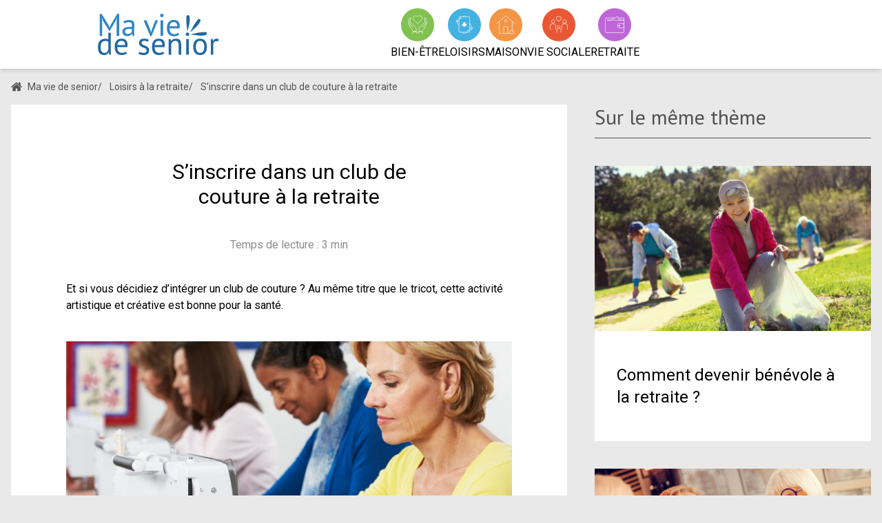

--- FILE ---
content_type: text/html; charset=UTF-8
request_url: https://maviedesenior.com/loisirs/club-de-couture
body_size: 14701
content:
<!DOCTYPE html>
<html lang="fr">

<head>
    <!-- Google Tag DataLayer -->
    <script>dataLayer = [{"environment":"production","pays":"France","langue":"FR","leadID":"SLEAD2001125"}];</script>
    <!-- End GTM Datalayer -->

    <!-- Google Tag Manager -->
    <script>
        (function(w, d, s, l, i) {
            w[l] = w[l] || [];
            w[l].push({
                'gtm.start': new Date().getTime(),
                event: 'gtm.js'
            });
            var f = d.getElementsByTagName(s)[0],
                j = d.createElement(s),
                dl = l != 'dataLayer' ? '&l=' + l : '';
            j.async = true;
            j.src =
                'https://www.googletagmanager.com/gtm.js?id=' + i + dl;
            f.parentNode.insertBefore(j, f);
        })(window, document, 'script', 'dataLayer', 'GTM-N9Z2BW7');
    </script>
    <!-- End Google Tag Manager -->

    <meta charset="utf-8">
    <meta name="viewport" content="width=device-width, initial-scale=1">

    <title>Rejoindre un club de couture à la retraite : Créativité et convivialité - Ma vie de senior</title>
<meta name="description" content="Découvrez les avantages de vous inscrire dans un club de couture à la retraite. Notre guide vous présente comment la créativité et la convivialité de ces clubs peuvent enrichir votre vie quotidienne, vous permettant de partager vos talents et de créer des liens.">
<link rel="canonical" href="https://maviedesenior.com/loisirs/club-de-couture"/>
<meta property="og:title" content="Rejoindre un club de couture à la retraite : Créativité et convivialité" />
<meta property="og:description" content="Découvrez les avantages de vous inscrire dans un club de couture à la retraite. Notre guide vous présente comment la créativité et la convivialité de ces clubs peuvent enrichir votre vie quotidienne, vous permettant de partager vos talents et de créer des liens." />
<meta property="og:image" content="/home/adm-vmprod/www/mvds/public/images/bathroom.jpg" />
<meta property="og:url" content="https://maviedesenior.com/loisirs/club-de-couture" />

<meta name="twitter:title" content="S’inscrire dans un club de couture à la retraite" />
<meta name="twitter:description" content="Découvrez les avantages de vous inscrire dans un club de couture à la retraite. Notre guide vous présente comment la créativité et la convivialité de ces clubs peuvent enrichir votre vie quotidienne, vous permettant de partager vos talents et de créer des liens." />
<script type="application/ld+json">{"@context":"https://schema.org","@type":"WebPage","name":"Rejoindre un club de couture à la retraite : Créativité et convivialité","description":"Découvrez les avantages de vous inscrire dans un club de couture à la retraite. Notre guide vous présente comment la créativité et la convivialité de ces clubs peuvent enrichir votre vie quotidienne, vous permettant de partager vos talents et de créer des liens."}</script>

    <link rel="apple-touch-icon" sizes="180x180" href="/apple-touch-icon.png">
    <link rel="icon" type="image/png" sizes="32x32" href="/favicon-32x32.png">
    <link rel="icon" type="image/png" sizes="16x16" href="/favicon-16x16.png">

    <style >[wire\:loading], [wire\:loading\.delay], [wire\:loading\.inline-block], [wire\:loading\.inline], [wire\:loading\.block], [wire\:loading\.flex], [wire\:loading\.table], [wire\:loading\.grid], [wire\:loading\.inline-flex] {display: none;}[wire\:loading\.delay\.shortest], [wire\:loading\.delay\.shorter], [wire\:loading\.delay\.short], [wire\:loading\.delay\.long], [wire\:loading\.delay\.longer], [wire\:loading\.delay\.longest] {display:none;}[wire\:offline] {display: none;}[wire\:dirty]:not(textarea):not(input):not(select) {display: none;}input:-webkit-autofill, select:-webkit-autofill, textarea:-webkit-autofill {animation-duration: 50000s;animation-name: livewireautofill;}@keyframes livewireautofill { from {} }</style>

    <script type="module" crossorigin src="https://maviedesenior.com/dist/front/assets/app.0f6b1887.js"></script><link rel="stylesheet" href="https://maviedesenior.com/dist/front/assets/app.966b45d4.css">
</head>

<body class="antialiased bg-gray-light">
    <noscript><iframe src="https://www.googletagmanager.com/ns.html?id=GTM-N9Z2BW7" height="0" width="0" style="display:none;visibility:hidden"></iframe></noscript>

    <div class="flex flex-col min-h-screen">
        <nav x-data="{ responsiveMenuOpened: false, fixed: false }" class="w-full py-3 bg-white shadow-md z-50 fixed top-0 inset-x-0">
    <div class="mx-10 lg:mx-20">
        <div class="flex justify-between items-center">
            <a href="/" class="h-[60px]">
                <img class="block object-contain w-full h-full" src="https://maviedesenior.com/logo.svg" alt="">
            </a>
            <div class="lg:block hidden flex items-center">
                <div class="flex justify-center text-center gap-10 xl:gap-14 2xl:gap-18">
                                            <div class="flex flex-col items-center">
                            <a href="https://maviedesenior.com/bien-etre"
                                class="uppercase text-center">
                                <div
                                    class="flex items-center justify-center mb-1 rounded-full w-12 h-12 mx-auto bg-[#80C14F]">
                                    <svg class="text-white w-7 h-7" width="85" height="84" viewBox="0 0 85 84" fill="none" xmlns="http://www.w3.org/2000/svg">
<g clip-path="url(#clip0_1_50)">
<path d="M46 83.5V72.5H64V83.5" stroke="currentColor" stroke-width="2" stroke-miterlimit="10"/>
<path d="M65 55.5L67 50.5L77 37.5C78.72 35.79 79 33.27 77.62 31.89C76.24 30.51 73.73 30.78 72.01 32.49L72 32.5L65 40.5L62 42.5L57 46.5L53 51.5L49 58.5V72.5H62V68.5L73 57.5L84 32.5L79 13.5C79 11.84 77.66 10.5 76 10.5C74.34 10.5 73 11.84 73 13.5L76 31.5" stroke="currentColor" stroke-width="2" stroke-miterlimit="10"/>
<path d="M39.2 83.4V72.4H21.2V83.4" stroke="currentColor" stroke-width="2" stroke-miterlimit="10"/>
<path d="M20.2 55.4L18.2 50.4L8.2 37.4C6.48 35.69 6.2 33.17 7.58 31.79C8.96 30.41 11.47 30.68 13.19 32.39L13.2 32.4L20.2 40.4L23.2 42.4L28.2 46.4L32.2 51.4L36.2 58.4V72.4H23.2V68.4L12.2 57.4L1.2 32.4L6.2 13.4C6.2 11.74 7.54 10.4 9.2 10.4C10.86 10.4 12.2 11.74 12.2 13.4L9.2 31.4" stroke="currentColor" stroke-width="2" stroke-miterlimit="10"/>
<path d="M42.59 37.58C38.78 32.04 34.92 28.62 32.02 26.5C29.03 24.31 25.73 22.5 24.02 18.5C23.04 16.21 22.94 14.03 23.02 12.5H23C23 6.47 27.97 1.32 34 1.5C37.57 1.61 40.93 3.65 42.87 6.37C44.8 3.65 48.17 1.61 51.74 1.5C57.77 1.32 62.74 6.47 62.74 12.5H62.72C62.8 14.03 62.7 16.21 61.72 18.5C60.01 22.5 56.71 24.31 53.72 26.5C50.82 28.63 46.96 32.05 43.15 37.58H42.59Z" stroke="currentColor" stroke-width="2" stroke-miterlimit="10"/>
</g>
<defs>
<clipPath id="clip0_1_50">
<rect width="84.97" height="83.29" fill="white"/>
</clipPath>
</defs>
</svg>                                </div>
                                <span class="text-base">Bien-être</span>
                            </a>
                        </div>
                                            <div class="flex flex-col items-center">
                            <a href="https://maviedesenior.com/loisirs"
                                class="uppercase text-center">
                                <div
                                    class="flex items-center justify-center mb-1 rounded-full w-12 h-12 mx-auto bg-[#44B1E2]">
                                    <svg class="text-white w-7 h-7" width="85" height="84" viewBox="0 0 85 84" fill="none" xmlns="http://www.w3.org/2000/svg">
<g clip-path="url(#clip0_1_12)">
<path d="M18.26 72.35C18.26 73.68 19.34 74.76 20.67 74.76H62.86C64.19 74.76 65.27 73.68 65.27 72.35V72.36L64.87 8.90001C64.87 7.57001 63.79 6.49001 62.46 6.49001H21.66C20.33 6.49001 19.25 7.57001 19.25 8.90001L18.26 72.35Z" stroke="currentColor" stroke-width="2" stroke-miterlimit="10"/>
<path d="M18.65 47.23L6.39 26.21C5.7 25.07 6.06 23.59 7.2 22.9L19.25 15.61" stroke="currentColor" stroke-width="2" stroke-miterlimit="10"/>
<path d="M53.38 74.76L41.66 81.84C40.52 82.53 39.04 82.16 38.35 81.03L34.69 74.76" stroke="currentColor" stroke-width="2" stroke-miterlimit="10"/>
<path d="M47.69 6.49L45.43 2.61C44.74 1.47 43.26 1.11 42.12 1.8L34.54 6.38" stroke="currentColor" stroke-width="2" stroke-miterlimit="10"/>
<path d="M64.86 33.61L78.59 56.71C79.28 57.85 78.91 59.33 77.78 60.02L65.08 67.7" stroke="currentColor" stroke-width="2" stroke-miterlimit="10"/>
<path d="M42.06 40.56C44.9485 40.56 47.29 38.2185 47.29 35.33C47.29 32.4416 44.9485 30.1 42.06 30.1C39.1716 30.1 36.83 32.4416 36.83 35.33C36.83 38.2185 39.1716 40.56 42.06 40.56Z" fill="currentColor"/>
<path d="M37.09 47.48C39.9784 47.48 42.32 45.1385 42.32 42.25C42.32 39.3616 39.9784 37.02 37.09 37.02C34.2016 37.02 31.86 39.3616 31.86 42.25C31.86 45.1385 34.2016 47.48 37.09 47.48Z" fill="currentColor"/>
<path d="M47.02 47.48C49.9085 47.48 52.25 45.1385 52.25 42.25C52.25 39.3616 49.9085 37.02 47.02 37.02C44.1316 37.02 41.79 39.3616 41.79 42.25C41.79 45.1385 44.1316 47.48 47.02 47.48Z" fill="currentColor"/>
<path d="M37.8 51.16C38.62 50.39 39.71 49.18 40.64 47.49C41.41 46.09 41.82 44.79 42.06 43.8C42.29 44.79 42.7 46.08 43.47 47.49C44.4 49.19 45.5 50.39 46.32 51.16" fill="currentColor"/>
<path d="M25.67 13.38C26.6752 13.38 27.49 12.5652 27.49 11.56C27.49 10.5548 26.6752 9.74001 25.67 9.74001C24.6648 9.74001 23.85 10.5548 23.85 11.56C23.85 12.5652 24.6648 13.38 25.67 13.38Z" fill="currentColor"/>
<path d="M23.95 15.78C24.9552 15.78 25.77 14.9652 25.77 13.96C25.77 12.9548 24.9552 12.14 23.95 12.14C22.9448 12.14 22.13 12.9548 22.13 13.96C22.13 14.9652 22.9448 15.78 23.95 15.78Z" fill="currentColor"/>
<path d="M27.39 15.78C28.3952 15.78 29.21 14.9652 29.21 13.96C29.21 12.9548 28.3952 12.14 27.39 12.14C26.3848 12.14 25.57 12.9548 25.57 13.96C25.57 14.9652 26.3848 15.78 27.39 15.78Z" fill="currentColor"/>
<path d="M24.2 17.05C24.48 16.78 24.86 16.36 25.18 15.78C25.45 15.29 25.59 14.84 25.67 14.5C25.75 14.84 25.89 15.29 26.16 15.78C26.48 16.37 26.86 16.79 27.15 17.05" fill="currentColor"/>
<path d="M58.38 67.78C59.3852 67.78 60.2 66.9652 60.2 65.96C60.2 64.9548 59.3852 64.14 58.38 64.14C57.3748 64.14 56.56 64.9548 56.56 65.96C56.56 66.9652 57.3748 67.78 58.38 67.78Z" fill="currentColor"/>
<path d="M56.66 70.18C57.6652 70.18 58.48 69.3652 58.48 68.36C58.48 67.3549 57.6652 66.54 56.66 66.54C55.6548 66.54 54.84 67.3549 54.84 68.36C54.84 69.3652 55.6548 70.18 56.66 70.18Z" fill="currentColor"/>
<path d="M60.1 70.18C61.1052 70.18 61.92 69.3652 61.92 68.36C61.92 67.3549 61.1052 66.54 60.1 66.54C59.0948 66.54 58.28 67.3549 58.28 68.36C58.28 69.3652 59.0948 70.18 60.1 70.18Z" fill="currentColor"/>
<path d="M56.9 71.45C57.18 71.18 57.56 70.76 57.88 70.18C58.15 69.69 58.29 69.24 58.37 68.9C58.45 69.24 58.59 69.69 58.86 70.18C59.18 70.77 59.56 71.19 59.85 71.45" fill="currentColor"/>
<path d="M12.53 29.75C13.5352 29.75 14.35 28.9352 14.35 27.93C14.35 26.9248 13.5352 26.11 12.53 26.11C11.5248 26.11 10.71 26.9248 10.71 27.93C10.71 28.9352 11.5248 29.75 12.53 29.75Z" fill="currentColor"/>
<path d="M17.15 25.41C17.63 26.29 17.31 27.39 16.42 27.87C15.54 28.35 14.44 28.03 13.96 27.14C13.48 26.26 13.8 25.16 14.69 24.68C15.16 24.43 15.63 24.45 15.81 24.48C15.85 24.49 16.73 24.64 17.15 25.41Z" fill="currentColor"/>
<path d="M14.22 30.53C14.34 30.16 14.47 29.61 14.47 28.94C14.47 28.39 14.38 27.92 14.29 27.58C14.52 27.84 14.86 28.17 15.33 28.47C15.89 28.83 16.43 29.02 16.81 29.11" fill="currentColor"/>
<path d="M10.88 27.17C11.09 26.74 11.31 26.23 11.49 25.66C11.77 24.79 11.91 24 11.98 23.35C12.52 23.65 13.25 23.98 14.14 24.22C14.75 24.38 15.31 24.46 15.79 24.5C15.76 24.76 15.68 25.14 15.49 25.55C14.85 26.89 13.21 27.99 11.79 27.64C11.56 27.56 11.23 27.44 10.88 27.17Z" fill="currentColor"/>
<path d="M69.68 59.65C70.6852 59.65 71.5 58.8352 71.5 57.83C71.5 56.8248 70.6852 56.01 69.68 56.01C68.6748 56.01 67.86 56.8248 67.86 57.83C67.86 58.8352 68.6748 59.65 69.68 59.65Z" fill="currentColor"/>
<path d="M74.3 55.31C74.78 56.19 74.46 57.29 73.57 57.77C72.69 58.25 71.59 57.93 71.11 57.04C70.63 56.16 70.95 55.06 71.84 54.58C72.31 54.33 72.78 54.35 72.96 54.38C73 54.39 73.88 54.54 74.3 55.31Z" fill="currentColor"/>
<path d="M71.38 60.43C71.5 60.06 71.63 59.51 71.63 58.84C71.63 58.29 71.54 57.82 71.45 57.48C71.68 57.74 72.02 58.07 72.49 58.37C73.05 58.73 73.59 58.92 73.97 59.01" fill="currentColor"/>
<path d="M68.03 57.07C68.24 56.64 68.46 56.13 68.64 55.56C68.92 54.69 69.06 53.9 69.13 53.25C69.67 53.55 70.4 53.88 71.29 54.12C71.9 54.28 72.46 54.36 72.94 54.4C72.91 54.66 72.83 55.04 72.64 55.45C72 56.79 70.36 57.89 68.94 57.54C68.71 57.47 68.38 57.34 68.03 57.07Z" fill="currentColor"/>
</g>
<defs>
<clipPath id="clip0_1_12">
<rect width="84.97" height="83.29" fill="white"/>
</clipPath>
</defs>
</svg>                                </div>
                                <span class="text-base">Loisirs</span>
                            </a>
                        </div>
                                            <div class="flex flex-col items-center">
                            <a href="https://maviedesenior.com/maison"
                                class="uppercase text-center">
                                <div
                                    class="flex items-center justify-center mb-1 rounded-full w-12 h-12 mx-auto bg-[#F49545]">
                                    <svg class="text-white w-7 h-7" width="85" height="84" viewBox="0 0 85 84" fill="none" xmlns="http://www.w3.org/2000/svg">
<g clip-path="url(#clip0_1_43)">
<path d="M14.05 26.8V81.18L14.21 81.19L70.71 81.18" stroke="currentColor" stroke-width="2" stroke-miterlimit="10"/>
<path d="M70.71 67.58V26.8" stroke="currentColor" stroke-width="2" stroke-miterlimit="10"/>
<path d="M83.57 37.82L42.49 2L1.39999 37.84" stroke="currentColor" stroke-width="2" stroke-miterlimit="10"/>
<path d="M62.88 72.61C62.88 69.27 65.59 66.56 68.93 66.56C72.27 66.56 74.98 69.27 74.98 72.61C77.35 72.61 79.27 74.53 79.27 76.9C79.27 79.27 77.35 81.19 74.98 81.19H62.88C60.51 81.19 58.59 79.27 58.59 76.9C58.59 74.53 60.51 72.61 62.88 72.61Z" stroke="currentColor" stroke-width="2" stroke-miterlimit="10"/>
<path d="M42.46 31.5C45.6577 31.5 48.25 28.9077 48.25 25.71C48.25 22.5123 45.6577 19.92 42.46 19.92C39.2623 19.92 36.67 22.5123 36.67 25.71C36.67 28.9077 39.2623 31.5 42.46 31.5Z" stroke="currentColor" stroke-width="2" stroke-miterlimit="10"/>
<path d="M51.31 50.56H33.46V81.19H51.31V50.56Z" stroke="currentColor" stroke-width="2" stroke-miterlimit="10"/>
</g>
<defs>
<clipPath id="clip0_1_43">
<rect width="84.97" height="83.29" fill="white"/>
</clipPath>
</defs>
</svg>                                </div>
                                <span class="text-base">Maison</span>
                            </a>
                        </div>
                                            <div class="flex flex-col items-center">
                            <a href="https://maviedesenior.com/vie-sociale"
                                class="uppercase text-center">
                                <div
                                    class="flex items-center justify-center mb-1 rounded-full w-12 h-12 mx-auto bg-[#EA5734]">
                                    <svg class="text-white w-7 h-7" width="85" height="84" viewBox="0 0 85 84" fill="none" xmlns="http://www.w3.org/2000/svg">
<path d="M17.1 34.3C21.1317 34.3 24.4 31.0317 24.4 27C24.4 22.9683 21.1317 19.7 17.1 19.7C13.0683 19.7 9.79999 22.9683 9.79999 27C9.79999 31.0317 13.0683 34.3 17.1 34.3Z" stroke="currentColor" stroke-width="2" stroke-miterlimit="10"/>
<path d="M4.60001 63.6V48.1C4.60001 42.4 9.20001 37.8 14.9 37.8H19.3C25 37.8 29.6 42.4 29.6 48.1V63.7" stroke="currentColor" stroke-width="2" stroke-miterlimit="10"/>
<path d="M55.3 63.6V48.1C55.3 42.4 59.9 37.8 65.6 37.8H70C75.7 37.8 80.3 42.4 80.3 48.1V63.7" stroke="currentColor" stroke-width="2" stroke-miterlimit="10"/>
<path d="M60.6 34.3V25.5C60.6 22.3 63.3 19.7 66.6 19.7H69.2C72.5 19.7 75.2 22.3 75.2 25.5V34.3H60.6Z" stroke="currentColor" stroke-width="2" stroke-miterlimit="10"/>
<path d="M42.5 56.1C45.3166 56.1 47.6 53.8166 47.6 51C47.6 48.1833 45.3166 45.9 42.5 45.9C39.6833 45.9 37.4 48.1833 37.4 51C37.4 53.8166 39.6833 56.1 42.5 56.1Z" stroke="currentColor" stroke-width="2" stroke-miterlimit="10"/>
<path d="M33.8 76.4V65.6C33.8 61.6 37 58.4 41 58.4H44C48 58.4 51.2 61.6 51.2 65.6V76.4" stroke="currentColor" stroke-width="2" stroke-miterlimit="10"/>
<path d="M42 27C41.9 27 41.8 27 41.8 27C41.3 26.8 30.5 22.4 30.5 12.2C30.5 8.00001 33.6 4.60001 37.4 4.60001C39.1 4.60001 40.7 5.30001 42 6.50001C43.3 5.30001 44.9 4.60001 46.6 4.60001C50.4 4.60001 53.5 8.00001 53.5 12.2C53.5 22.4 42.7 26.8 42.2 27C42.1 27 42 27 42 27ZM37.4 6.00001C34.3 6.00001 31.8 8.80001 31.8 12.1C31.8 20.5 40.4 24.8 42 25.4C43.5 24.7 52.2 20.5 52.2 12.1C52.2 8.70001 49.7 6.00001 46.6 6.00001C45.1 6.00001 43.6 6.70001 42.5 7.90001C42.2 8.20001 41.8 8.20001 41.6 7.90001C40.4 6.70001 38.9 6.00001 37.4 6.00001Z" fill="currentColor" stroke="currentColor" stroke-width="0.5" stroke-miterlimit="10"/>
</svg>                                </div>
                                <span class="text-base">Vie sociale</span>
                            </a>
                        </div>
                                            <div class="flex flex-col items-center">
                            <a href="https://maviedesenior.com/retraite"
                                class="uppercase text-center">
                                <div
                                    class="flex items-center justify-center mb-1 rounded-full w-12 h-12 mx-auto bg-[#BE66D8]">
                                    <svg class="text-white w-7 h-7" width="85" height="84" viewBox="0 0 85 84" fill="none" xmlns="http://www.w3.org/2000/svg">
<path d="M58.3 11.7H79.2C81.5 11.7 83.5 13.6 83.5 16V72.3C83.5 74.6 81.6 76.6 79.2 76.6H5.59999C3.29999 76.6 1.29999 74.7 1.29999 72.3V15.9C1.29999 13.6 3.19999 11.6 5.59999 11.6H43.3" stroke="currentColor" stroke-width="2" stroke-miterlimit="10"/>
<path d="M83.5 55.2H59.6C57.3 55.2 55.3 53.3 55.3 50.9V40.9C55.3 38.6 57.2 36.6 59.6 36.6H83.5V55.2Z" stroke="currentColor" stroke-width="2" stroke-miterlimit="10"/>
<path d="M63.3 49.3C65.1778 49.3 66.7 47.7778 66.7 45.9C66.7 44.0222 65.1778 42.5 63.3 42.5C61.4222 42.5 59.9 44.0222 59.9 45.9C59.9 47.7778 61.4222 49.3 63.3 49.3Z" fill="currentColor"/>
<path d="M43.3 11.7L22.4 21.6H9H83.5H63.3L58.3 11.7" stroke="currentColor" stroke-width="2" stroke-miterlimit="10"/>
<path d="M58.3 11.7L55.4 5.89999L43.3 11.7" stroke="currentColor" stroke-width="2" stroke-miterlimit="10"/>
</svg>                                </div>
                                <span class="text-base">Retraite</span>
                            </a>
                        </div>
                                    </div>
            </div>
            <div class="invisible lg:flex hidden flex-col items-center uppercase">
                <div class="flex items-center justify-center mb-1 rounded-full w-12 h-12 bg-blue-solutions">
                    <svg class="text-white w-7 h-7" xmlns="http://www.w3.org/2000/svg" viewBox="0 0 50 46.35"><defs></defs><g id="Calque_2" data-name="Calque 2"><g id="Picto"><path fill="currentColor" d="M46,5.51l-.57-.58a13.68,13.68,0,0,0-9.75-4h0A13.87,13.87,0,0,0,25.8,5L24.72,6.07,22.19,3.28l0,0C17.53-1.38,9.64-1,4.58,4L4,4.58A13.53,13.53,0,0,0,0,13.5a11.27,11.27,0,0,0,3.23,8.67l6,6-.61.76a3.62,3.62,0,0,0,2.81,5.91,4.34,4.34,0,0,0,.63-.05,3.43,3.43,0,0,0,0,.64,3.61,3.61,0,0,0,1.32,2.44,3.68,3.68,0,0,0,2.29.81,3.18,3.18,0,0,0,.62-.06,4.56,4.56,0,0,0,0,.64,3.56,3.56,0,0,0,1.33,2.44,3.63,3.63,0,0,0,2.28.81,3.18,3.18,0,0,0,.62-.06,3.61,3.61,0,0,0,1.34,3.08,3.57,3.57,0,0,0,2.28.81A3.62,3.62,0,0,0,27,45l2.93-3.63a3.53,3.53,0,0,0,.68-1.3l.6.65A4,4,0,0,0,34.14,42a3.71,3.71,0,0,0,2.54-1,3.79,3.79,0,0,0,1.12-3.49l.14,0,.5,0a3.41,3.41,0,0,0,2.34-.89,3.79,3.79,0,0,0,.6-4.48h0a3.37,3.37,0,0,0,2.34-.89,3.81,3.81,0,0,0,.53-4.62l1.63-1.6h0A13.84,13.84,0,0,0,50,15.3,13.66,13.66,0,0,0,46,5.51ZM10.26,32.72A1.91,1.91,0,0,1,10,30l1.1-1.36h0l1.83-2.27a1.93,1.93,0,0,1,2.71-.28,1.88,1.88,0,0,1,.7,1.29,1.9,1.9,0,0,1-.42,1.41L13,32.44a1.93,1.93,0,0,1-1.5.71A1.88,1.88,0,0,1,10.26,32.72Zm4.24,3.83a1.91,1.91,0,0,1-.29-2.7l2.94-3.62a1.92,1.92,0,0,1,3.4,1,1.86,1.86,0,0,1-.42,1.41L17.2,36.27a1.92,1.92,0,0,1-1.49.71A1.88,1.88,0,0,1,14.5,36.55Zm4.24,3.84a1.92,1.92,0,0,1-.7-1.3,1.89,1.89,0,0,1,.41-1.41l2.94-3.62a1.91,1.91,0,0,1,1.49-.71,1.85,1.85,0,0,1,1.21.43,1.93,1.93,0,0,1,.29,2.7L21.44,40.1a1.91,1.91,0,0,1-2.7.29ZM29,38.9a1.89,1.89,0,0,1-.41,1.41l-2.94,3.63a1.92,1.92,0,1,1-3-2.42l2.93-3.63a1.91,1.91,0,0,1,1.49-.71,1.88,1.88,0,0,1,1.17.4l.44.47A1.81,1.81,0,0,1,29,38.9ZM42.6,30.1a2.33,2.33,0,0,1-3.19-.52L32,21.77a0,0,0,0,0,0,0l0,0,0,0,0,0,0,0,0,0,0,0a.05.05,0,0,0,0,0l0,0h-.52l0,0H31l0,0,0,0,0,0,0,0,0,0,0,0,0,0h0l0,0,0,0,0,0,0,0,0,0a.05.05,0,0,0,0,0l0,0s0,0,0,0,0,0,0,0,0,0,0,0,0,0,0,0,0,0,0,0,0,0,0,0,0,0,0,0v.08s0,0,0,0v.08a.06.06,0,0,0,0,0v0a.06.06,0,0,1,0,0v0s0,0,0,0,0,0,0,0,0,0,0,0,0,0,0,0l0,0a.08.08,0,0,1,0,0l0,0,0,0s0,0,0,0l8.59,9.3a2.32,2.32,0,0,1,.28,3.22,1.77,1.77,0,0,1-1.47.41,2.92,2.92,0,0,1-1.73-.93L28.9,27l0,0,0,0,0,0,0,0,0,0,0,0a.05.05,0,0,0,0,0l0,0,0,0H28l0,0h0l0,0,0,0,0,0,0,0,0,0,0,0,0,0h0l0,0,0,0,0,0,0,0a.05.05,0,0,1,0,0l0,0,0,0s0,0,0,0,0,0,0,0l0,0s0,0,0,0,0,0,0,0,0,0,0,0v.24a.06.06,0,0,1,0,0,1027571250992.85,1027571250992.85,0,0,1,0,.12s0,0,0,0,0,0,0,0,0,0,0,0,0,0,0,0l0,0,0,0,0,0,0,0a0,0,0,0,1,0,0l7.89,8.55a2.1,2.1,0,1,1-3.07,2.85L30.07,37a3.67,3.67,0,0,0-.64-.67h0l0,0a3.62,3.62,0,0,0-2.28-.8,3.18,3.18,0,0,0-.62.05,4.56,4.56,0,0,0,0-.64,3.59,3.59,0,0,0-1.33-2.44,3.63,3.63,0,0,0-2.28-.81,3.18,3.18,0,0,0-.62.06,4.56,4.56,0,0,0,0-.64,3.64,3.64,0,0,0-3.61-3.25,4.21,4.21,0,0,0-.62.05,4.58,4.58,0,0,0,0-.64,3.67,3.67,0,0,0-1.33-2.44,3.64,3.64,0,0,0-5.1.54l-1.24,1.53L4.45,21a9.61,9.61,0,0,1-2.73-7.38A11.85,11.85,0,0,1,5.24,5.79l.54-.54C10.18.85,17,.49,20.94,4.44l2.57,2.84-.39.39-.05.06,0,0L16,14.36a4.23,4.23,0,0,0-1.33,3,4.17,4.17,0,0,0,1.15,3,4.22,4.22,0,0,0,3,1.34h.13a4.24,4.24,0,0,0,2.91-1.15L29.85,13,42.31,26.86h0A2.34,2.34,0,0,1,42.6,30.1Zm2.12-6.19-1.47,1.45L30.53,11.23h0l0,0,0,0,0,0,0,0,0,0,0,0,0,0,0,0h0l0,0h-.52l0,0h0l0,0,0,0,0,0,0,0,0,0,0,0,0,0h0l-8.67,8.13a2.55,2.55,0,0,1-3.61-.1,2.56,2.56,0,0,1,.11-3.61L24.2,9a.46.46,0,0,0,.07-.07l.06,0L27,6.2A12.16,12.16,0,0,1,44.2,6.14l.58.57A12.18,12.18,0,0,1,44.72,23.91Z"/></g></g></svg>                </div>
                <a href="#" class="text-center text-base">Solutions</a>
            </div>

            <button class="focus:outline-none ml-auto inline lg:hidden mt-1" x-cloak
                @click="responsiveMenuOpened = !responsiveMenuOpened">
                <span x-show="!responsiveMenuOpened">
                    <svg class="w-8 h-8 text-gray-dark" xmlns="http://www.w3.org/2000/svg" class="h-6 w-6" fill="none" viewBox="0 0 24 24" stroke="currentColor">
    <path stroke-linecap="round" stroke-linejoin="round" stroke-width="2" d="M4 6h16M4 12h16M4 18h16" />
</svg>                </span>
                <span x-show="responsiveMenuOpened">
                    <svg class="w-8 h-8 text-gray-dark" xmlns="http://www.w3.org/2000/svg" class="h-6 w-6" fill="none" viewBox="0 0 24 24" stroke="currentColor">
    <path stroke-linecap="round" stroke-linejoin="round" stroke-width="2" d="M6 18L18 6M6 6l12 12" />
</svg>                </span>
            </button>
        </div>
    </div>
    <div x-cloak x-show="responsiveMenuOpened" class="block lg:hidden bg-white h-screen px-10 mt-8">
        <div>
                            <a href="https://maviedesenior.com/bien-etre"
                    class="flex items-center uppercase mb-4">
                    <div
                        class="flex items-center justify-center rounded-full w-12 h-12 mr-6 bg-[#80C14F]">
                        <svg class="text-white w-6 h-6" width="85" height="84" viewBox="0 0 85 84" fill="none" xmlns="http://www.w3.org/2000/svg">
<g clip-path="url(#clip0_1_50)">
<path d="M46 83.5V72.5H64V83.5" stroke="currentColor" stroke-width="2" stroke-miterlimit="10"/>
<path d="M65 55.5L67 50.5L77 37.5C78.72 35.79 79 33.27 77.62 31.89C76.24 30.51 73.73 30.78 72.01 32.49L72 32.5L65 40.5L62 42.5L57 46.5L53 51.5L49 58.5V72.5H62V68.5L73 57.5L84 32.5L79 13.5C79 11.84 77.66 10.5 76 10.5C74.34 10.5 73 11.84 73 13.5L76 31.5" stroke="currentColor" stroke-width="2" stroke-miterlimit="10"/>
<path d="M39.2 83.4V72.4H21.2V83.4" stroke="currentColor" stroke-width="2" stroke-miterlimit="10"/>
<path d="M20.2 55.4L18.2 50.4L8.2 37.4C6.48 35.69 6.2 33.17 7.58 31.79C8.96 30.41 11.47 30.68 13.19 32.39L13.2 32.4L20.2 40.4L23.2 42.4L28.2 46.4L32.2 51.4L36.2 58.4V72.4H23.2V68.4L12.2 57.4L1.2 32.4L6.2 13.4C6.2 11.74 7.54 10.4 9.2 10.4C10.86 10.4 12.2 11.74 12.2 13.4L9.2 31.4" stroke="currentColor" stroke-width="2" stroke-miterlimit="10"/>
<path d="M42.59 37.58C38.78 32.04 34.92 28.62 32.02 26.5C29.03 24.31 25.73 22.5 24.02 18.5C23.04 16.21 22.94 14.03 23.02 12.5H23C23 6.47 27.97 1.32 34 1.5C37.57 1.61 40.93 3.65 42.87 6.37C44.8 3.65 48.17 1.61 51.74 1.5C57.77 1.32 62.74 6.47 62.74 12.5H62.72C62.8 14.03 62.7 16.21 61.72 18.5C60.01 22.5 56.71 24.31 53.72 26.5C50.82 28.63 46.96 32.05 43.15 37.58H42.59Z" stroke="currentColor" stroke-width="2" stroke-miterlimit="10"/>
</g>
<defs>
<clipPath id="clip0_1_50">
<rect width="84.97" height="83.29" fill="white"/>
</clipPath>
</defs>
</svg>                    </div>
                    <span>Bien-être</span>
                </a>
                            <a href="https://maviedesenior.com/loisirs"
                    class="flex items-center uppercase mb-4">
                    <div
                        class="flex items-center justify-center rounded-full w-12 h-12 mr-6 bg-[#44B1E2]">
                        <svg class="text-white w-6 h-6" width="85" height="84" viewBox="0 0 85 84" fill="none" xmlns="http://www.w3.org/2000/svg">
<g clip-path="url(#clip0_1_12)">
<path d="M18.26 72.35C18.26 73.68 19.34 74.76 20.67 74.76H62.86C64.19 74.76 65.27 73.68 65.27 72.35V72.36L64.87 8.90001C64.87 7.57001 63.79 6.49001 62.46 6.49001H21.66C20.33 6.49001 19.25 7.57001 19.25 8.90001L18.26 72.35Z" stroke="currentColor" stroke-width="2" stroke-miterlimit="10"/>
<path d="M18.65 47.23L6.39 26.21C5.7 25.07 6.06 23.59 7.2 22.9L19.25 15.61" stroke="currentColor" stroke-width="2" stroke-miterlimit="10"/>
<path d="M53.38 74.76L41.66 81.84C40.52 82.53 39.04 82.16 38.35 81.03L34.69 74.76" stroke="currentColor" stroke-width="2" stroke-miterlimit="10"/>
<path d="M47.69 6.49L45.43 2.61C44.74 1.47 43.26 1.11 42.12 1.8L34.54 6.38" stroke="currentColor" stroke-width="2" stroke-miterlimit="10"/>
<path d="M64.86 33.61L78.59 56.71C79.28 57.85 78.91 59.33 77.78 60.02L65.08 67.7" stroke="currentColor" stroke-width="2" stroke-miterlimit="10"/>
<path d="M42.06 40.56C44.9485 40.56 47.29 38.2185 47.29 35.33C47.29 32.4416 44.9485 30.1 42.06 30.1C39.1716 30.1 36.83 32.4416 36.83 35.33C36.83 38.2185 39.1716 40.56 42.06 40.56Z" fill="currentColor"/>
<path d="M37.09 47.48C39.9784 47.48 42.32 45.1385 42.32 42.25C42.32 39.3616 39.9784 37.02 37.09 37.02C34.2016 37.02 31.86 39.3616 31.86 42.25C31.86 45.1385 34.2016 47.48 37.09 47.48Z" fill="currentColor"/>
<path d="M47.02 47.48C49.9085 47.48 52.25 45.1385 52.25 42.25C52.25 39.3616 49.9085 37.02 47.02 37.02C44.1316 37.02 41.79 39.3616 41.79 42.25C41.79 45.1385 44.1316 47.48 47.02 47.48Z" fill="currentColor"/>
<path d="M37.8 51.16C38.62 50.39 39.71 49.18 40.64 47.49C41.41 46.09 41.82 44.79 42.06 43.8C42.29 44.79 42.7 46.08 43.47 47.49C44.4 49.19 45.5 50.39 46.32 51.16" fill="currentColor"/>
<path d="M25.67 13.38C26.6752 13.38 27.49 12.5652 27.49 11.56C27.49 10.5548 26.6752 9.74001 25.67 9.74001C24.6648 9.74001 23.85 10.5548 23.85 11.56C23.85 12.5652 24.6648 13.38 25.67 13.38Z" fill="currentColor"/>
<path d="M23.95 15.78C24.9552 15.78 25.77 14.9652 25.77 13.96C25.77 12.9548 24.9552 12.14 23.95 12.14C22.9448 12.14 22.13 12.9548 22.13 13.96C22.13 14.9652 22.9448 15.78 23.95 15.78Z" fill="currentColor"/>
<path d="M27.39 15.78C28.3952 15.78 29.21 14.9652 29.21 13.96C29.21 12.9548 28.3952 12.14 27.39 12.14C26.3848 12.14 25.57 12.9548 25.57 13.96C25.57 14.9652 26.3848 15.78 27.39 15.78Z" fill="currentColor"/>
<path d="M24.2 17.05C24.48 16.78 24.86 16.36 25.18 15.78C25.45 15.29 25.59 14.84 25.67 14.5C25.75 14.84 25.89 15.29 26.16 15.78C26.48 16.37 26.86 16.79 27.15 17.05" fill="currentColor"/>
<path d="M58.38 67.78C59.3852 67.78 60.2 66.9652 60.2 65.96C60.2 64.9548 59.3852 64.14 58.38 64.14C57.3748 64.14 56.56 64.9548 56.56 65.96C56.56 66.9652 57.3748 67.78 58.38 67.78Z" fill="currentColor"/>
<path d="M56.66 70.18C57.6652 70.18 58.48 69.3652 58.48 68.36C58.48 67.3549 57.6652 66.54 56.66 66.54C55.6548 66.54 54.84 67.3549 54.84 68.36C54.84 69.3652 55.6548 70.18 56.66 70.18Z" fill="currentColor"/>
<path d="M60.1 70.18C61.1052 70.18 61.92 69.3652 61.92 68.36C61.92 67.3549 61.1052 66.54 60.1 66.54C59.0948 66.54 58.28 67.3549 58.28 68.36C58.28 69.3652 59.0948 70.18 60.1 70.18Z" fill="currentColor"/>
<path d="M56.9 71.45C57.18 71.18 57.56 70.76 57.88 70.18C58.15 69.69 58.29 69.24 58.37 68.9C58.45 69.24 58.59 69.69 58.86 70.18C59.18 70.77 59.56 71.19 59.85 71.45" fill="currentColor"/>
<path d="M12.53 29.75C13.5352 29.75 14.35 28.9352 14.35 27.93C14.35 26.9248 13.5352 26.11 12.53 26.11C11.5248 26.11 10.71 26.9248 10.71 27.93C10.71 28.9352 11.5248 29.75 12.53 29.75Z" fill="currentColor"/>
<path d="M17.15 25.41C17.63 26.29 17.31 27.39 16.42 27.87C15.54 28.35 14.44 28.03 13.96 27.14C13.48 26.26 13.8 25.16 14.69 24.68C15.16 24.43 15.63 24.45 15.81 24.48C15.85 24.49 16.73 24.64 17.15 25.41Z" fill="currentColor"/>
<path d="M14.22 30.53C14.34 30.16 14.47 29.61 14.47 28.94C14.47 28.39 14.38 27.92 14.29 27.58C14.52 27.84 14.86 28.17 15.33 28.47C15.89 28.83 16.43 29.02 16.81 29.11" fill="currentColor"/>
<path d="M10.88 27.17C11.09 26.74 11.31 26.23 11.49 25.66C11.77 24.79 11.91 24 11.98 23.35C12.52 23.65 13.25 23.98 14.14 24.22C14.75 24.38 15.31 24.46 15.79 24.5C15.76 24.76 15.68 25.14 15.49 25.55C14.85 26.89 13.21 27.99 11.79 27.64C11.56 27.56 11.23 27.44 10.88 27.17Z" fill="currentColor"/>
<path d="M69.68 59.65C70.6852 59.65 71.5 58.8352 71.5 57.83C71.5 56.8248 70.6852 56.01 69.68 56.01C68.6748 56.01 67.86 56.8248 67.86 57.83C67.86 58.8352 68.6748 59.65 69.68 59.65Z" fill="currentColor"/>
<path d="M74.3 55.31C74.78 56.19 74.46 57.29 73.57 57.77C72.69 58.25 71.59 57.93 71.11 57.04C70.63 56.16 70.95 55.06 71.84 54.58C72.31 54.33 72.78 54.35 72.96 54.38C73 54.39 73.88 54.54 74.3 55.31Z" fill="currentColor"/>
<path d="M71.38 60.43C71.5 60.06 71.63 59.51 71.63 58.84C71.63 58.29 71.54 57.82 71.45 57.48C71.68 57.74 72.02 58.07 72.49 58.37C73.05 58.73 73.59 58.92 73.97 59.01" fill="currentColor"/>
<path d="M68.03 57.07C68.24 56.64 68.46 56.13 68.64 55.56C68.92 54.69 69.06 53.9 69.13 53.25C69.67 53.55 70.4 53.88 71.29 54.12C71.9 54.28 72.46 54.36 72.94 54.4C72.91 54.66 72.83 55.04 72.64 55.45C72 56.79 70.36 57.89 68.94 57.54C68.71 57.47 68.38 57.34 68.03 57.07Z" fill="currentColor"/>
</g>
<defs>
<clipPath id="clip0_1_12">
<rect width="84.97" height="83.29" fill="white"/>
</clipPath>
</defs>
</svg>                    </div>
                    <span>Loisirs</span>
                </a>
                            <a href="https://maviedesenior.com/maison"
                    class="flex items-center uppercase mb-4">
                    <div
                        class="flex items-center justify-center rounded-full w-12 h-12 mr-6 bg-[#F49545]">
                        <svg class="text-white w-6 h-6" width="85" height="84" viewBox="0 0 85 84" fill="none" xmlns="http://www.w3.org/2000/svg">
<g clip-path="url(#clip0_1_43)">
<path d="M14.05 26.8V81.18L14.21 81.19L70.71 81.18" stroke="currentColor" stroke-width="2" stroke-miterlimit="10"/>
<path d="M70.71 67.58V26.8" stroke="currentColor" stroke-width="2" stroke-miterlimit="10"/>
<path d="M83.57 37.82L42.49 2L1.39999 37.84" stroke="currentColor" stroke-width="2" stroke-miterlimit="10"/>
<path d="M62.88 72.61C62.88 69.27 65.59 66.56 68.93 66.56C72.27 66.56 74.98 69.27 74.98 72.61C77.35 72.61 79.27 74.53 79.27 76.9C79.27 79.27 77.35 81.19 74.98 81.19H62.88C60.51 81.19 58.59 79.27 58.59 76.9C58.59 74.53 60.51 72.61 62.88 72.61Z" stroke="currentColor" stroke-width="2" stroke-miterlimit="10"/>
<path d="M42.46 31.5C45.6577 31.5 48.25 28.9077 48.25 25.71C48.25 22.5123 45.6577 19.92 42.46 19.92C39.2623 19.92 36.67 22.5123 36.67 25.71C36.67 28.9077 39.2623 31.5 42.46 31.5Z" stroke="currentColor" stroke-width="2" stroke-miterlimit="10"/>
<path d="M51.31 50.56H33.46V81.19H51.31V50.56Z" stroke="currentColor" stroke-width="2" stroke-miterlimit="10"/>
</g>
<defs>
<clipPath id="clip0_1_43">
<rect width="84.97" height="83.29" fill="white"/>
</clipPath>
</defs>
</svg>                    </div>
                    <span>Maison</span>
                </a>
                            <a href="https://maviedesenior.com/vie-sociale"
                    class="flex items-center uppercase mb-4">
                    <div
                        class="flex items-center justify-center rounded-full w-12 h-12 mr-6 bg-[#EA5734]">
                        <svg class="text-white w-6 h-6" width="85" height="84" viewBox="0 0 85 84" fill="none" xmlns="http://www.w3.org/2000/svg">
<path d="M17.1 34.3C21.1317 34.3 24.4 31.0317 24.4 27C24.4 22.9683 21.1317 19.7 17.1 19.7C13.0683 19.7 9.79999 22.9683 9.79999 27C9.79999 31.0317 13.0683 34.3 17.1 34.3Z" stroke="currentColor" stroke-width="2" stroke-miterlimit="10"/>
<path d="M4.60001 63.6V48.1C4.60001 42.4 9.20001 37.8 14.9 37.8H19.3C25 37.8 29.6 42.4 29.6 48.1V63.7" stroke="currentColor" stroke-width="2" stroke-miterlimit="10"/>
<path d="M55.3 63.6V48.1C55.3 42.4 59.9 37.8 65.6 37.8H70C75.7 37.8 80.3 42.4 80.3 48.1V63.7" stroke="currentColor" stroke-width="2" stroke-miterlimit="10"/>
<path d="M60.6 34.3V25.5C60.6 22.3 63.3 19.7 66.6 19.7H69.2C72.5 19.7 75.2 22.3 75.2 25.5V34.3H60.6Z" stroke="currentColor" stroke-width="2" stroke-miterlimit="10"/>
<path d="M42.5 56.1C45.3166 56.1 47.6 53.8166 47.6 51C47.6 48.1833 45.3166 45.9 42.5 45.9C39.6833 45.9 37.4 48.1833 37.4 51C37.4 53.8166 39.6833 56.1 42.5 56.1Z" stroke="currentColor" stroke-width="2" stroke-miterlimit="10"/>
<path d="M33.8 76.4V65.6C33.8 61.6 37 58.4 41 58.4H44C48 58.4 51.2 61.6 51.2 65.6V76.4" stroke="currentColor" stroke-width="2" stroke-miterlimit="10"/>
<path d="M42 27C41.9 27 41.8 27 41.8 27C41.3 26.8 30.5 22.4 30.5 12.2C30.5 8.00001 33.6 4.60001 37.4 4.60001C39.1 4.60001 40.7 5.30001 42 6.50001C43.3 5.30001 44.9 4.60001 46.6 4.60001C50.4 4.60001 53.5 8.00001 53.5 12.2C53.5 22.4 42.7 26.8 42.2 27C42.1 27 42 27 42 27ZM37.4 6.00001C34.3 6.00001 31.8 8.80001 31.8 12.1C31.8 20.5 40.4 24.8 42 25.4C43.5 24.7 52.2 20.5 52.2 12.1C52.2 8.70001 49.7 6.00001 46.6 6.00001C45.1 6.00001 43.6 6.70001 42.5 7.90001C42.2 8.20001 41.8 8.20001 41.6 7.90001C40.4 6.70001 38.9 6.00001 37.4 6.00001Z" fill="currentColor" stroke="currentColor" stroke-width="0.5" stroke-miterlimit="10"/>
</svg>                    </div>
                    <span>Vie sociale</span>
                </a>
                            <a href="https://maviedesenior.com/retraite"
                    class="flex items-center uppercase mb-4">
                    <div
                        class="flex items-center justify-center rounded-full w-12 h-12 mr-6 bg-[#BE66D8]">
                        <svg class="text-white w-6 h-6" width="85" height="84" viewBox="0 0 85 84" fill="none" xmlns="http://www.w3.org/2000/svg">
<path d="M58.3 11.7H79.2C81.5 11.7 83.5 13.6 83.5 16V72.3C83.5 74.6 81.6 76.6 79.2 76.6H5.59999C3.29999 76.6 1.29999 74.7 1.29999 72.3V15.9C1.29999 13.6 3.19999 11.6 5.59999 11.6H43.3" stroke="currentColor" stroke-width="2" stroke-miterlimit="10"/>
<path d="M83.5 55.2H59.6C57.3 55.2 55.3 53.3 55.3 50.9V40.9C55.3 38.6 57.2 36.6 59.6 36.6H83.5V55.2Z" stroke="currentColor" stroke-width="2" stroke-miterlimit="10"/>
<path d="M63.3 49.3C65.1778 49.3 66.7 47.7778 66.7 45.9C66.7 44.0222 65.1778 42.5 63.3 42.5C61.4222 42.5 59.9 44.0222 59.9 45.9C59.9 47.7778 61.4222 49.3 63.3 49.3Z" fill="currentColor"/>
<path d="M43.3 11.7L22.4 21.6H9H83.5H63.3L58.3 11.7" stroke="currentColor" stroke-width="2" stroke-miterlimit="10"/>
<path d="M58.3 11.7L55.4 5.89999L43.3 11.7" stroke="currentColor" stroke-width="2" stroke-miterlimit="10"/>
</svg>                    </div>
                    <span>Retraite</span>
                </a>
                    </div>

        <div class="invisible bg-gray h-[1px] my-10"></div>

        <a href="#" class="invisible flex items-center uppercase">
            <div class="flex items-center justify-center rounded-full w-12 h-12 bg-blue-solutions mr-6">
                <svg class="text-white w-6 h-6" id="Icône_Remix" data-name="Icône Remix" xmlns="http://www.w3.org/2000/svg" width="16" height="15.556" viewBox="0 0 16 15.556" fill="currentColor">
  <path id="_Couleur_icône" data-name="🎨 Couleur icône" d="M12.172,6.778,6.808,1.414,8.222,0,16,7.778,8.222,15.556,6.808,14.142l5.364-5.364H0v-2Z"/>
</svg>            </div>
            <span>Solutions</span>
        </a>
    </div>
</nav>

        <main x-data="{ show: false }" class="relative flex-1 mt-[84px] lg:mt-[100px]">
            <div class="container text-gray-darkest">
    <ol class="flex flex-wrap items-center gap-x-2 py-4 text-sm md:text-md">
        <li>
            <a href="https://maviedesenior.com" class="hover:text-blue-dark flex items-center">
                <svg class="w-4 mr-2" version="1.0" xmlns="http://www.w3.org/2000/svg" viewBox="0 0 512.000000 512.000000"
 preserveAspectRatio="xMidYMid meet">

<g transform="translate(0.000000,512.000000) scale(0.100000,-0.100000)"
fill="currentColor" stroke="none">
<path d="M2487 4590 c-27 -5 -72 -20 -100 -34 -31 -16 -520 -416 -1212 -994
-1222 -1019 -1188 -988 -1172 -1054 4 -13 58 -85 122 -160 96 -114 121 -138
149 -144 19 -3 44 -3 55 1 11 3 517 420 1123 925 607 506 1105 920 1108 920 3
0 501 -414 1108 -920 606 -505 1112 -922 1123 -925 11 -4 36 -4 55 -1 28 6 53
30 149 144 64 75 118 147 122 160 15 62 3 74 -367 382 l-355 296 -5 672 -5
672 -28 27 -27 28 -323 3 c-210 2 -335 0 -358 -7 -68 -20 -68 -22 -71 -386
l-3 -327 -408 340 c-437 365 -450 374 -572 385 -33 3 -82 2 -108 -3z"/>
<path d="M1642 3018 l-912 -752 0 -780 c0 -537 4 -794 11 -821 15 -55 83 -119
142 -133 32 -9 228 -12 656 -12 l611 0 0 610 0 610 410 0 410 0 0 -610 0 -610
611 0 c407 0 625 4 653 11 56 14 114 62 137 113 18 39 19 84 19 832 l0 790
-909 749 c-499 412 -912 750 -917 752 -5 2 -420 -335 -922 -749z"/>
</g>
</svg>                <span>Ma vie de senior</span>
            </a>
        </li>
                    <li>
                <span class="mr-2">/</span>

                                    <a href="https://maviedesenior.com/loisirs" class="hover:text-blue-dark">Loisirs à la retraite</a>
                            </li>
                    <li>
                <span class="mr-2">/</span>

                                    <span>S’inscrire dans un club de couture à la retraite</span>
                            </li>
            </ol>
</div>


    <div class="container">
        <div class="flex flex-col lg:flex-row">
            <div class="lg:w-2/3 bg-white lg:mr-10 p-6 sm:p-12 lg:p-20">
                <div class="flex justify-center">
                    <h1 class="text-heading mb-6 sm:mb-10 text-center lg:w-3/5 text-2xl lg:text-3xl">S’inscrire dans un club de couture à la retraite
                    </h1>
                </div>

                <p class="mb-6 sm:mb-10 text-center text-gray-dark">Temps de lecture : 3 min</p>
                <p class="mb-6 sm:mb-10">Et si vous décidiez d’intégrer un club de couture ? Au même titre que le tricot, cette activité artistique et créative est bonne pour la santé.</p>
                <div class="w-full h-96">
                    <img class="w-full h-full object-cover" loading="lazy" src="/glide/media/164/160-club-de-couture.jpeg?w=850&amp;h=400&amp;fit=crop&amp;s=d591207f405fd79b1681f74f1758e8f1" alt="160-club-de-couture">

                </div>
                <div class="my-8 w-full h-[2px] bg-gray-dark"></div>
                <div class="prose max-w-full prose-sm lg:prose-lg"><p>A la retraite, les possibilités de loisirs sont multiples&nbsp;: <a href="https://maviedesenior.com/loisirs/atelier-ceramique/" target="_blank" rel="noreferrer noopener">atelier céramique</a>, <a href="https://maviedesenior.com/loisirs/club-de-lecture/" target="_blank" rel="noreferrer noopener">club de lecture,</a><a href="https://maviedesenior.com/loisirs/voyage-organise/" target="_blank" rel="noreferrer noopener"> voyage organisé</a>, <a href="https://maviedesenior.com/loisirs/guide-cours-informatique/" target="_blank" rel="noreferrer noopener">cours d’informatique</a>… Et si vous décidiez d’intégrer un club de couture&nbsp;? Au même titre que le tricot, cette activité artistique et créative est bonne pour la santé. Si l’idée vous tente, nous vous disons tout ce qu’il faut savoir avant de s’inscrire pour des cours de couture.</p>



<h2>Quels sont les bienfaits de cette activité manuelle&nbsp;?</h2>



<p>Le principal objectif de la couture est de confectionner des vêtements uniques et des pièces originales. Ce loisir créatif offre son lot de bienfaits&nbsp;! Outre ses vertus divertissantes, la couture demande de la concentration, de l’agilité des mains et de l’imagination. Elle développe de ce fait les capacités cognitives ainsi que la coordination entre la vision et les gestes.</p>



<p>La couture est aussi un excellent moyen de se détendre, seul ou en famille. En effet, vous avez la possibilité de transmettre vos astuces à vos enfants et petits-enfants. Vous pourrez alors partager votre passion en famille. &nbsp;</p>



<h2>Mode de fonctionnement du club de couture</h2>



<p>Pour apprendre à coudre facilement ou perfectionner vos techniques, la meilleure solution est de prendre des cours de couture, en vous inscrivant dans un club. Vous bénéficierez alors de conseils d’experts et ne vous lancerez pas au hasard dans l’activité. Dans les faits, les élèves se rassemblent dans un atelier tout équipé. Cela leur permet d’apprendre à coudre en groupe, partager leurs astuces ou perfectionner certaines techniques. L’avantage est que vous pouvez bénéficier des outils sur place plutôt chers comme les machines à coutures. Intégrer un club de couture est en outre une très bonne occasion de faire des rencontres et de tisser de nouveaux liens sociaux.</p>



<h2>Comment trouver un club de couture à côté de chez moi ?</h2>



<h3>Prendre contact avec sa mairie pour des cours de couture auprès d’association locale</h3>



<p>Vous êtes décidé à perfectionner vos talents de couturier(ière) et recherchez un club de couture proximité de chez vous ? Renseignez-vous auprès de votre mairie. Les membres de l’équipe municipale pourront très certainement vous conseiller et vous orienter vers des cours de coutures avec l’association locale de la ville. Il est également possible d’aller à leur rencontre lors du forum des associations de votre ville, qui se tient généralement en début d’année scolaire, au mois de septembre.</p>



<h3>Rechercher des cours et communautés en ligne</h3>



<p>Par ailleurs, vous pouvez effectuer des recherches sur Internet ou demander conseil au CCAS (Centre Communal d’Action Sociale) le plus proche de votre domicile. Des cours de couture gratuits et des patrons sont parfois aussi proposés en ligne. La plateforme Pfaff propose par exemple des tutoriels vidéo gratuits, tout comme Singer. Super Bison offre, de son côté, l’opportunité de télécharger des <a href="https://maviedesenior.com/loisirs/patron-couture-gratuit/" target="_blank" rel="noreferrer noopener">patrons de couture gratuits</a> puis de les imprimer.</p>



<h3>Exemples d’organismes dans les grandes villes</h3>



<p>Il existe de nombreux clubs de couture pour toutes les techniques et tous les niveaux. Ci-dessous une petite sélection par ville&nbsp;:</p>



<ul><li>Ateliers By The Way ou l’atelier Paris Beaubourg à Paris</li><li>Atelier Lorne Bellamy à Marseilles</li><li>Le club de couture Mondial Tissus et son partenaire Bobines &amp; Combines à Lyon</li></ul>



<p>A noter que sur ces clubs, l’adhésion est généralement annuelle.</p>



<h2>Combien ça coûte&nbsp;?</h2>



<p>Les prix sont très variables en fonction du type de structure choisie. Les cours de couture en association vont par exemple être moins chers que des cours dans une école. Les prix du cours de couture ou de l’abonnement peuvent aussi varier en fonction de la ville dans laquelle vous habitez. Les cours à Paris seront par exemples plus chers que des cours à Toulouse. Pour vous donner une fourchette large, le prix d’un cours de couture est compris entre 19 et 30€ en moyenne. Pour connaitre le prix exact ou se renseigner sur les abonnements potentiels, il est préférable d’appeler le club de couture ou l’école repéré.</p>



<p>Si votre principal but est d’échanger avec vos amis, vous pouvez aussi prendre l’initiative de créer votre propre club de couture. Fixez simplement une heure et un jour par semaine et invitez tout votre carnet d’adresse&nbsp;😊</p></div>
                <div class="my-8 w-full h-[2px] bg-gray-dark"></div>
                <div class="flex flex-row justify-center items-center gap-3">

                    <!-- Email Social Media -->
                    <a class="rounded-full bg-black h-9 w-9 flex justify-center items-center"
                        href="mailto:?Subject=S’inscrire dans un club de couture à la retraite&amp;Body=Et si vous décidiez d’intégrer un club de couture ? Au même titre que le tricot, cette activité artistique et créative est bonne pour la santé. https://maviedesenior.com/loisirs/club-de-couture">
                        <svg class="text-white w-5 h-5" xmlns="http://www.w3.org/2000/svg" xmlns:xlink="http://www.w3.org/1999/xlink" aria-hidden="true" role="img" class="iconify iconify--ic" preserveAspectRatio="xMidYMid meet" viewBox="0 0 24 24"><path d="M20 4H4c-1.1 0-1.99.9-1.99 2L2 18c0 1.1.9 2 2 2h16c1.1 0 2-.9 2-2V6c0-1.1-.9-2-2-2zm0 14H4V8l8 5l8-5v10zm-8-7L4 6h16l-8 5z" fill="currentColor"></path></svg>                    </a>

                    <!-- Facebook Social Media -->
                    <a class="rounded-full bg-black h-9 w-9 flex justify-center items-center"
                        href="http://www.facebook.com/sharer.php?u=<https://maviedesenior.com/loisirs/club-de-couture" target="_blank">
                        <svg class="text-white w-5 h-5" xmlns="http://www.w3.org/2000/svg" xmlns:xlink="http://www.w3.org/1999/xlink" aria-hidden="true" role="img" class="iconify iconify--grommet-icons" preserveAspectRatio="xMidYMid meet" viewBox="0 0 24 24"><path fill="currentColor" fill-rule="evenodd" d="M9.945 22v-8.834H7V9.485h2.945V6.54c0-3.043 1.926-4.54 4.64-4.54c1.3 0 2.418.097 2.744.14v3.18h-1.883c-1.476 0-1.82.703-1.82 1.732v2.433h3.68l-.736 3.68h-2.944L13.685 22"></path></svg>                    </a>

                    <!-- Twitter Social Media -->
                    <a class="rounded-full bg-black h-9 w-9 flex justify-center items-center"
                        href="https://twitter.com/share?url=https://maviedesenior.com/loisirs/club-de-couture&amp;text=Simple%20Share%20Buttons&amp;hashtags=simplesharebuttons"
                        target="_blank">
                        <svg class="text-white w-5 h-5" xmlns="http://www.w3.org/2000/svg" xmlns:xlink="http://www.w3.org/1999/xlink" aria-hidden="true" role="img" class="iconify iconify--fontisto" preserveAspectRatio="xMidYMid meet" viewBox="0 0 30 24"><path d="M29.55 2.85a12.813 12.813 0 0 1-3.004 3.106l-.036.025q.018.262.018.787a17.203 17.203 0 0 1-.745 4.987l.032-.122a17.56 17.56 0 0 1-2.206 4.724l.04-.065a18.49 18.49 0 0 1-3.435 3.927l-.024.02a15.333 15.333 0 0 1-4.73 2.704l-.108.033c-1.765.648-3.803 1.022-5.928 1.022H9.29h.007h-.127c-3.41 0-6.584-1.015-9.234-2.76l.063.039c.419.048.904.075 1.396.075h.07h-.004l.126.001c2.807 0 5.386-.975 7.417-2.606l-.023.018a6.073 6.073 0 0 1-5.65-4.157l-.012-.043c.342.057.738.091 1.141.094h.003a6.26 6.26 0 0 0 1.637-.216l-.044.01a5.98 5.98 0 0 1-3.47-2.08l-.008-.011a5.816 5.816 0 0 1-1.379-3.773l.001-.084v.004v-.075a5.922 5.922 0 0 0 2.727.768h.011a6.094 6.094 0 0 1-1.953-2.129l-.016-.031a6 6 0 0 1-.731-2.889c0-1.126.306-2.18.84-3.084l-.015.028a17.29 17.29 0 0 0 5.425 4.427l.095.045c2.022 1.067 4.402 1.743 6.927 1.864l.038.001a6.548 6.548 0 0 1-.149-1.382v-.001a6.062 6.062 0 0 1 10.477-4.147l.003.003A11.857 11.857 0 0 0 28.772.415l-.053.03a5.913 5.913 0 0 1-2.635 3.323l-.028.015a12.045 12.045 0 0 0 3.569-.967l-.077.031z" fill="currentColor"></path></svg>                    </a>
                </div>
            </div>

                        <div class="lx:ml-10 lg:w-1/3 mt-10 lg:mt-0">
                <div class="mb-10">
    <div class="w-full border-gray-darkest border-b-1">
        <h1 class="font-heading text-gray-darkest text-2xl md:text-3xl mb-3">Sur le même thème
            </h1>
    </div>
</div>
                                    <a href="https://maviedesenior.com/vie-sociale/devenir-benevole" class="flex flex-col mb-6 lg:mb-10 h-[400px]">
                        <div class="h-60">
                            <img class="w-full h-full object-cover" loading="lazy" src="/glide/media/32/28-devenir-benevole-4.jpg?w=500&amp;h=250&amp;fit=crop&amp;s=3baf90d42cda214e9786b1e8e4568b3b" alt="28-devenir-benevole-4">

                        </div>
                        <div class="h-1/2 bg-white p-12 lg:p-8 flex items-center">
                            <p class="text-xl lg:text-2xl">Comment devenir bénévole à la retraite ?</p>
                        </div>
                    </a>
                                    <a href="https://maviedesenior.com/loisirs/club-de-lecture" class="flex flex-col mb-6 lg:mb-10 h-[400px]">
                        <div class="h-60">
                            <img class="w-full h-full object-cover" loading="lazy" src="/glide/media/40/club-de-lecture-2.jpg?w=500&amp;h=250&amp;fit=crop&amp;s=a5bc379b59e4a10ab4c0a1d5b8a84627" alt="club-de-lecture-2">

                        </div>
                        <div class="h-1/2 bg-white p-12 lg:p-8 flex items-center">
                            <p class="text-xl lg:text-2xl">Avez-vous pensé à intégrer un club de lecture à la retraite ?</p>
                        </div>
                    </a>
                                    <a href="https://maviedesenior.com/vie-sociale/benevole-restos-du-coeur" class="flex flex-col mb-6 lg:mb-10 h-[400px]">
                        <div class="h-60">
                            <img class="w-full h-full object-cover" loading="lazy" src="/glide/media/42/benevole-restos-du-coeur-2.jpg?w=500&amp;h=250&amp;fit=crop&amp;s=852be41d275055c60a8abcfc99586962" alt="benevole-restos-du-coeur-2">

                        </div>
                        <div class="h-1/2 bg-white p-12 lg:p-8 flex items-center">
                            <p class="text-xl lg:text-2xl">Comment faire du bénévolat Resto du Cœur à la retraite ?</p>
                        </div>
                    </a>
                                    <a href="https://maviedesenior.com/bien-etre/club-de-randonnee" class="flex flex-col mb-6 lg:mb-10 h-[400px] mb-0 lg:mb-0">
                        <div class="h-60">
                            <img class="w-full h-full object-cover" loading="lazy" src="/glide/media/76/club-randonnee-senior.jpg?w=500&amp;h=250&amp;fit=crop&amp;s=0bd0f71090d8c2158b17be95cba5ac61" alt="club-randonnee-senior">

                        </div>
                        <div class="h-1/2 bg-white p-12 lg:p-8 flex items-center">
                            <p class="text-xl lg:text-2xl">Intégrer un club de randonnée à la retraite ? Bonne idée !</p>
                        </div>
                    </a>
                            </div>
            
        </div>
    </div>

    <div class="container mt-10 lg:my-20">
        <div class="grid lg:grid-cols-2 lg:gap-20">
            <div class="flex flex-col">
        <div class="mb-10">
    <div class="w-full border-gray-darkest border-b-1">
        <h1 class="font-heading text-gray-darkest text-2xl md:text-3xl mb-3">Les plus populaires
            </h1>
    </div>
</div>
        <div class="lg:h-xl 2xl:h-2xl flex flex-col">
                            <a href="https://maviedesenior.com/loisirs/idees-de-textes-d%27humour-d%C3%A9part-en-retraite" class="flex flex-row h-60 lg:h-1/3 pb-4">
                    <div class="h-full w-1/2">
                        <img class="w-full h-full object-cover" loading="lazy" src="/glide/media/559/Texte-humour.jpg?w=360&amp;h=250&amp;fit=crop&amp;s=a55e73831872480f3fa0991cd43f3411" alt="Texte-humour">

                    </div>
                    <div class="flex flex-col justify-center w-1/2 h-full bg-white p-4">
                        <p
                            class="text-sm sm:text-lg uppercase mb-6 text-[#44B1E2]">
                            Loisirs</p>

                        <p class="sm:text-2xl">27 idées de textes d&#039;humour pour un départ en retraite</p>
                    </div>
                </a>
                            <a href="https://maviedesenior.com/loisirs/mots-meles-a-imprimer-gratuits-et-varies-niveaux-facile-et-expert" class="flex flex-row h-60 lg:h-1/3 pb-4">
                    <div class="h-full w-1/2">
                        <img class="w-full h-full object-cover" loading="lazy" src="/glide/media/446/mots-meles-a-imprimer.jpg?w=360&amp;h=250&amp;fit=crop&amp;s=c8e15dee2219ac25c6ff42471324b272" alt="mots-meles-a-imprimer">

                    </div>
                    <div class="flex flex-col justify-center w-1/2 h-full bg-white p-4">
                        <p
                            class="text-sm sm:text-lg uppercase mb-6 text-[#44B1E2]">
                            Loisirs</p>

                        <p class="sm:text-2xl">Mots mêlés à imprimer : gratuits et variés, niveaux facile et expert</p>
                    </div>
                </a>
                            <a href="https://maviedesenior.com/loisirs/modele-de-tricot-layette-naissance-gratuit-avec-explication" class="flex flex-row h-60 lg:h-1/3 pb-4 pb-0">
                    <div class="h-full w-1/2">
                        <img class="w-full h-full object-cover" loading="lazy" src="/glide/media/265/275-modele-tricot-de-layette-naissance-gratuit-avec-explication-2.jpeg?w=360&amp;h=250&amp;fit=crop&amp;s=c5619677040e7466442aafa56e7dc519" alt="275-modele-tricot-de-layette-naissance-gratuit-avec-explication-2">

                    </div>
                    <div class="flex flex-col justify-center w-1/2 h-full bg-white p-4">
                        <p
                            class="text-sm sm:text-lg uppercase mb-6 text-[#44B1E2]">
                            Loisirs</p>

                        <p class="sm:text-2xl">Top 20 : modèle tricot de layette naissance gratuit avec explication  </p>
                    </div>
                </a>
                    </div>
    </div>
            <div wire:id="g9BLwocHiOgdrrzoKEkH" wire:initial-data="{&quot;fingerprint&quot;:{&quot;id&quot;:&quot;g9BLwocHiOgdrrzoKEkH&quot;,&quot;name&quot;:&quot;newsletter&quot;,&quot;locale&quot;:&quot;fr&quot;,&quot;path&quot;:&quot;loisirs\/club-de-couture&quot;,&quot;method&quot;:&quot;GET&quot;,&quot;v&quot;:&quot;acj&quot;},&quot;effects&quot;:{&quot;listeners&quot;:[]},&quot;serverMemo&quot;:{&quot;children&quot;:[],&quot;errors&quot;:[],&quot;htmlHash&quot;:&quot;1376eef9&quot;,&quot;data&quot;:{&quot;email&quot;:null,&quot;optin&quot;:null,&quot;showConfirm&quot;:false},&quot;dataMeta&quot;:[],&quot;checksum&quot;:&quot;a76c035a4457378b3e00186c912581920d108a7a9b08143beb721c222d7bc7af&quot;}}" class="flex flex-col">
    <div class="mt-10 lg:mt-0">
        <div class="mb-10">
    <div class="w-full border-gray-darkest border-b-1">
        <h1 class="font-heading text-gray-darkest text-2xl md:text-3xl mb-3">Newsletter
            </h1>
    </div>
</div>
    </div>

    <div x-data="{ showConfirm: window.Livewire.find('g9BLwocHiOgdrrzoKEkH').entangle('showConfirm') }" class="bg-blue-dark lg:h-xl 2xl:h-2xl text-white p-8 2xl:p-12">
        <p class="text-2xl md:text-3xl mb-10">
            Inscrivez-vous<br />
            pour être informé de toutes nos actualités par email !
        </p>

        <form wire:submit.prevent="submit" class="mb-10">
            <input wire:model="email" type="text" required
                class="h-14 rounded-md  text-gray-darkest w-full px-8 py-4 border-transparent focus:border-blue focus:ring-blue"
                placeholder="Adresse email" />

            <label class="inline-flex items-center my-10">
                <input required type="checkbox" wire:model="optin"
                    class="w-5 h-5 rounded-full mr-4 border-1 border-white bg-transparent focus:ring-0 checked:bg-blue checked:hover:bg-blue checked:focus:bg-blue">
                <span class="ml-2">J’accepte de recevoir l’actualité de Ma Vie de Senior</span>
            </label>

            <button class="text-2xl md:text-3xl bg-blue p-2 text-center w-full rounded-md">
                Je m’inscris à la newsletter
            </button>
        </form>

        <p x-show="showConfirm" x-transition class="text-center md:text-xl mb-10">Vous voilà inscrit à la newsletter
            <span class="font-black italic">Maviedesenior
                !</span>
            Nous vous informerons des dernières actualités par email.
        </p>

        <img class="mx-auto w-4/5 sm:w-1/2 lg:w-4/5" src="https://maviedesenior.com/images/newsletter.png" alt="">

    </div>
</div>

<!-- Livewire Component wire-end:g9BLwocHiOgdrrzoKEkH -->        </div>
    </div>

            <button
                class="flex items-center justify-center rounded-sm bg-gray-darkest w-10 h-10 z-60 fixed bottom-10 right-10"
                x-show="show" @scroll.window="show = (window.pageYOffset > 200)" @click="window.scrollTo({
                    top: 0,
                    left: 0,
                    behavior: 'smooth'
                  })">
                <svg class="w-5 h-5 text-white transform -rotate-90" xmlns="http://www.w3.org/2000/svg" width="14.644" height="25.046" viewBox="0 0 14.644 25.046" stroke="currentColor">
  <path id="Tracé_8599" data-name="Tracé 8599" d="M13630.039,4008.085l11.462,11.462-11.462,11.462" transform="translate(-13628.979 -4007.025)" fill="none" stroke-width="3"/>
</svg>            </button>
        </main>

        <footer class="text-white bg-blue flex flex-col items-center justify-center p-10">
    <div class="h-12">
        <img class="object-contain w-full h-full" src="https://maviedesenior.com/logo-light.svg" alt="">
    </div>
    <div class="mt-8 flex flex-col lg:flex-row justify-center items-center text-lg">
                    <a href="https://maviedesenior.com/bien-etre" class="lg:mr-12 mt-6 lg:mt-0">
                Bien-être
            </a>
                    <a href="https://maviedesenior.com/loisirs" class="lg:mr-12 mt-6 lg:mt-0">
                Loisirs
            </a>
                    <a href="https://maviedesenior.com/maison" class="lg:mr-12 mt-6 lg:mt-0">
                Maison
            </a>
                    <a href="https://maviedesenior.com/vie-sociale" class="lg:mr-12 mt-6 lg:mt-0">
                Vie sociale
            </a>
                    <a href="https://maviedesenior.com/retraite" class="lg:mr-12 mt-6 lg:mt-0">
                Retraite
            </a>
            </div>
    <div class="my-8 flex justify-center gap-4">
        <a href="https://www.facebook.com/pages/category/Health---wellness-website/Ma-Vie-De-Senior-105400712156384/
        " target="_blank" class="bg-white w-9 h-9 rounded-full flex justify-center items-center" title="Facebook">
            <svg class="text-black w-6 h-6" xmlns="http://www.w3.org/2000/svg" xmlns:xlink="http://www.w3.org/1999/xlink" aria-hidden="true" role="img" class="iconify iconify--grommet-icons" preserveAspectRatio="xMidYMid meet" viewBox="0 0 24 24"><path fill="currentColor" fill-rule="evenodd" d="M9.945 22v-8.834H7V9.485h2.945V6.54c0-3.043 1.926-4.54 4.64-4.54c1.3 0 2.418.097 2.744.14v3.18h-1.883c-1.476 0-1.82.703-1.82 1.732v2.433h3.68l-.736 3.68h-2.944L13.685 22"></path></svg>        </a>
        <a href="https://www.pinterest.fr/MaVieDeSenior/" target="_blank"
            class="bg-white  w-9 h-9 rounded-full flex justify-center items-center" title="Pinterest">
            <svg class="text-black w-6 h-6" xmlns="http://www.w3.org/2000/svg" xmlns:xlink="http://www.w3.org/1999/xlink" aria-hidden="true" role="img" class="iconify iconify--ph" width="32" height="32" preserveAspectRatio="xMidYMid meet" viewBox="0 0 256 256"><path d="M220 112c0 23.6-8.3 45.2-23.4 60.9S163.3 196 144 196c-15.5 0-26.8-4.2-34.9-9.3l-9.4 40A12 12 0 0 1 88 236a12.4 12.4 0 0 1-2.7-.3a12 12 0 0 1-9-14.4l32-136a12 12 0 1 1 23.4 5.4l-16.5 70c3.5 4.2 12 11.3 28.8 11.3c25.6 0 52-22.4 52-60a68 68 0 1 0-124.5 37.9a12 12 0 1 1-19.9 13.3A92 92 0 1 1 220 112z" fill="currentColor"></path></svg>        </a>
        <a href="https://instagram.com/maviedesenior?igshid=YmMyMTA2M2Y=
        " target="_blank" class="bg-white  w-9 h-9 rounded-full flex justify-center items-center" title="Pinterest">
            <svg class="text-black w-6 h-6" xmlns="http://www.w3.org/2000/svg" xmlns:xlink="http://www.w3.org/1999/xlink" aria-hidden="true" role="img" class="iconify iconify--mdi" preserveAspectRatio="xMidYMid meet" viewBox="0 0 24 24"><path d="M7.8 2h8.4C19.4 2 22 4.6 22 7.8v8.4a5.8 5.8 0 0 1-5.8 5.8H7.8C4.6 22 2 19.4 2 16.2V7.8A5.8 5.8 0 0 1 7.8 2m-.2 2A3.6 3.6 0 0 0 4 7.6v8.8C4 18.39 5.61 20 7.6 20h8.8a3.6 3.6 0 0 0 3.6-3.6V7.6C20 5.61 18.39 4 16.4 4H7.6m9.65 1.5a1.25 1.25 0 0 1 1.25 1.25A1.25 1.25 0 0 1 17.25 8A1.25 1.25 0 0 1 16 6.75a1.25 1.25 0 0 1 1.25-1.25M12 7a5 5 0 0 1 5 5a5 5 0 0 1-5 5a5 5 0 0 1-5-5a5 5 0 0 1 5-5m0 2a3 3 0 0 0-3 3a3 3 0 0 0 3 3a3 3 0 0 0 3-3a3 3 0 0 0-3-3z" fill="currentColor"></path></svg>        </a>
    </div>

    <div class=" md:divide-x-2 mx-auto text-center flex flex-col gap-4 md:block">
        <a href="https://maviedesenior.com/mentions-legales" class="px-4">Mentions légales</a>
        <a href="https://maviedesenior.com/politique-de-confidentialite" class="px-4">Politique de confidentialité</a>
        <a href="https://maviedesenior.com/plan-site" class="px-4">Plan du site</a>
        <a href="https://maviedesenior.com/accessibilite" class="px-4">Accessibilité</a>
        <a href="https://maviedesenior.com/qui-sommes-nous" class="px-4">Qui sommes nous</a>
    </div>
</footer>
    </div>

    <script src="/vendor/livewire/livewire.js?id=c69d0f2801c01fcf8166" data-turbo-eval="false" data-turbolinks-eval="false" ></script><script data-turbo-eval="false" data-turbolinks-eval="false" >window.livewire = new Livewire();window.Livewire = window.livewire;window.livewire_app_url = '';window.livewire_token = 'jU0zzMqJdS9JrCTRCZ9tNqXr85H2shGSqIH4mI17';window.deferLoadingAlpine = function (callback) {window.addEventListener('livewire:load', function () {callback();});};let started = false;window.addEventListener('alpine:initializing', function () {if (! started) {window.livewire.start();started = true;}});document.addEventListener("DOMContentLoaded", function () {if (! started) {window.livewire.start();started = true;}});</script>
</body>

</html>


--- FILE ---
content_type: image/svg+xml
request_url: https://maviedesenior.com/logo-light.svg
body_size: 7205
content:
<svg xmlns="http://www.w3.org/2000/svg" viewBox="0 0 829.26 282.42"><defs><style>.cls-1{fill:#a7c0e5;}.cls-2{fill:#e2eef8;}</style></defs><g id="Calque_2" data-name="Calque 2"><g id="Calque_1-2" data-name="Calque 1"><path class="cls-1" d="M88.19,243q0,10.92.22,19.8a101.2,101.2,0,0,0,1.92,17.45H78.77l-4.28-15.2h-.85a34.58,34.58,0,0,1-12.42,12.41,36.08,36.08,0,0,1-19,4.93q-21.41,0-31.79-13.49T0,226.76q0-27.4,13-41.63t35.64-14.24a71.82,71.82,0,0,1,12.52.86,64.82,64.82,0,0,1,10,2.78V130H88.19ZM45,267.43q10.92,0,17.34-5.67t8.78-17.23V191.44a24.05,24.05,0,0,0-8.78-4.28,53.26,53.26,0,0,0-13.06-1.29q-14.76,0-23.11,9.74t-8.35,31.15A89,89,0,0,0,19.16,243a38.15,38.15,0,0,0,4.6,12.84,24,24,0,0,0,8.46,8.46A24.56,24.56,0,0,0,45,267.43Z"></path><path class="cls-1" d="M199.29,271.28a48.33,48.33,0,0,1-16.16,8.14,69.84,69.84,0,0,1-20.66,3q-12.19,0-21.19-4a37.75,37.75,0,0,1-14.77-11.35A49,49,0,0,1,118,249.45a88.31,88.31,0,0,1-2.79-23.12q0-27.39,12.2-41.74t34.9-14.34a67.35,67.35,0,0,1,14.55,1.6,30.75,30.75,0,0,1,22.48,18.84q3.63,8.25,3.64,21.73A105.45,105.45,0,0,1,201.64,228H132.93a65.17,65.17,0,0,0,1.93,16.7,32.48,32.48,0,0,0,6,12.31,26.06,26.06,0,0,0,10.6,7.71,42.13,42.13,0,0,0,15.94,2.67A43.33,43.33,0,0,0,182,264.86q7.28-2.57,10.92-6Zm-36.82-86q-12.63,0-20.23,6.64t-9.1,22.69h53.09q0-16.26-6.21-22.8T162.47,185.23Z"></path><path class="cls-1" d="M334.15,250.73q0-6.42-3.86-10.06a32.94,32.94,0,0,0-9.52-6.1c-3.79-1.64-7.92-3.21-12.42-4.71a57.59,57.59,0,0,1-12.41-5.78,32,32,0,0,1-9.53-9.09q-3.86-5.56-3.85-15,0-15.41,8.77-22.58t24.41-7.17a78.58,78.58,0,0,1,19.37,2,75.54,75.54,0,0,1,13.59,4.82l-4.07,14.13a67.47,67.47,0,0,0-11.88-4.18,58.65,58.65,0,0,0-14.87-1.82q-9.42,0-13.81,3.21c-2.93,2.14-4.39,5.86-4.39,11.13a10.49,10.49,0,0,0,3.86,8.67,41.13,41.13,0,0,0,9.52,5.57q5.67,2.46,12.42,4.82a53.55,53.55,0,0,1,12.41,6.2,34.55,34.55,0,0,1,9.53,9.74q3.85,5.9,3.85,15.52A36.28,36.28,0,0,1,349,262.94a26.15,26.15,0,0,1-6.95,10.27A33.64,33.64,0,0,1,330.4,280,49.18,49.18,0,0,1,314,282.42a79.21,79.21,0,0,1-20.76-2.36,65.36,65.36,0,0,1-14.34-5.56l5.14-14.56a62.6,62.6,0,0,0,12.84,5.14A56,56,0,0,0,313,267.43q9.21,0,15.2-3.64T334.15,250.73Z"></path><path class="cls-1" d="M455.3,271.28a48.33,48.33,0,0,1-16.16,8.14,69.79,69.79,0,0,1-20.66,3,52.44,52.44,0,0,1-21.19-4,37.75,37.75,0,0,1-14.77-11.35A49,49,0,0,1,374,249.45a88.32,88.32,0,0,1-2.78-23.12q0-27.39,12.2-41.74t34.89-14.34a67.51,67.51,0,0,1,14.56,1.6,30.76,30.76,0,0,1,22.47,18.84q3.65,8.25,3.64,21.73A106.71,106.71,0,0,1,457.66,228H388.94a65.17,65.17,0,0,0,1.93,16.7,32.48,32.48,0,0,0,6,12.31,26.06,26.06,0,0,0,10.6,7.71,42.19,42.19,0,0,0,16,2.67A43.27,43.27,0,0,0,438,264.86q7.28-2.57,10.92-6Zm-36.82-86q-12.63,0-20.23,6.64t-9.09,22.69h53.08q0-16.26-6.2-22.8T418.48,185.23Z"></path><path class="cls-1" d="M554.63,279.85v-61q0-16.69-4.82-25.15t-17.66-8.46q-11.35,0-18.73,6.1A32.47,32.47,0,0,0,503,206.64v73.21H485.91v-107h12l3.21,13.05H502a38.68,38.68,0,0,1,13.8-11.23q8.67-4.39,20.66-4.39a52.9,52.9,0,0,1,15.41,2,23.19,23.19,0,0,1,11,7.17q4.38,5.15,6.63,13.81t2.25,21.94v64.65Z"></path><path class="cls-1" d="M603,140.28a12,12,0,0,1,3.32-8.46,11.11,11.11,0,0,1,8.46-3.53,12.16,12.16,0,0,1,8.77,3.53,11.38,11.38,0,0,1,3.64,8.46,10.36,10.36,0,0,1-3.64,8.13,12.81,12.81,0,0,1-8.77,3.21,11.66,11.66,0,0,1-8.46-3.21A10.84,10.84,0,0,1,603,140.28Zm3.64,32.54h17.13v107H606.64Z"></path><path class="cls-1" d="M654.38,226.33q0-27.18,12.09-41.63t34.78-14.45a51,51,0,0,1,20.88,4,37.87,37.87,0,0,1,14.66,11.34,49.26,49.26,0,0,1,8.56,17.77,89,89,0,0,1,2.78,23q0,27.19-12.09,41.64t-34.79,14.45a51.06,51.06,0,0,1-20.87-4,37.89,37.89,0,0,1-14.66-11.35,48.94,48.94,0,0,1-8.56-17.77A88.59,88.59,0,0,1,654.38,226.33Zm17.76,0A74.44,74.44,0,0,0,673.75,242a41,41,0,0,0,5,13.06,27,27,0,0,0,9,9,25.26,25.26,0,0,0,13.48,3.42q29.12.22,29.12-41.1a75.55,75.55,0,0,0-1.61-15.84,41.41,41.41,0,0,0-5-13.06,25,25,0,0,0-22.48-12.2Q672.15,185,672.14,226.33Z"></path><path class="cls-1" d="M825.62,189.3a38.52,38.52,0,0,0-12.2-2.14q-9.21,0-14.56,5a21.94,21.94,0,0,0-6.63,12.74v74.92H775.1v-107h12l3.21,13.05h.86a33,33,0,0,1,9.74-11.23q5.67-4,14.45-4a52.43,52.43,0,0,1,13.91,2.14Z"></path><path class="cls-1" d="M614.78,117.93c1.52.13,3.57-8.54,7.61-25.89,2.23-9.61,3.35-14.42,4.26-19.37,2-10.66,4.19-23.05,3.62-38.4-.45-12.1-.88-20.42-6.57-23.63a11.72,11.72,0,0,0-12,.68c-3.69,2.69-4.27,7.32-4.42,22.19-.17,17.33-.26,26,1.16,38.74,1,8.71,1.2,7.11,2.68,19.35C613.36,110.25,613.29,117.8,614.78,117.93Z"></path><path class="cls-1" d="M634.42,124c1.17,1,7.87-4.88,21.24-16.65,7.4-6.53,11.11-9.79,14.72-13.28,7.8-7.54,16.8-16.33,25.26-29.16,6.66-10.11,11.15-17.13,8.38-23a11.7,11.7,0,0,0-10.18-6.43c-4.56,0-7.72,3.48-16.48,15.49C667.14,65,662,72,655.79,83.15c-4.28,7.66-3.16,6.49-9.06,17.31C637.73,117,633.28,123.06,634.42,124Z"></path><path class="cls-1" d="M639.77,140c0,1.52,8.81,2.86,26.42,5.47,9.77,1.45,14.65,2.18,19.65,2.68,10.79,1.1,23.31,2.3,38.57.48,12-1.43,20.28-2.53,23-8.47a11.7,11.7,0,0,0-1.66-11.92c-3-3.46-7.64-3.66-22.47-2.6-17.29,1.24-25.94,1.86-38.52,4.3-8.6,1.68-7,1.78-19.07,4.25C647.31,138,639.77,138.49,639.77,140Z"></path><path class="cls-2" d="M127.89,51,130,28.47H129L120.83,49l-39,67.64H76.52L35.2,48.81,27.5,28.47H26.43l3,22.26V151.55H12.73V1.71H26L72.88,78.35,79.94,95h.43L87,77.92,131.74,1.71h13.92V151.55H127.89Z"></path><path class="cls-2" d="M174.34,52.44a61.73,61.73,0,0,1,18.94-7.27,105.91,105.91,0,0,1,22.59-2.36c7.41,0,13.38,1,17.87,3A25,25,0,0,1,244,53.62a26.7,26.7,0,0,1,4.7,10.6,57.34,57.34,0,0,1,1.18,11.56q0,12.84-.64,25t-.64,23.12q0,7.92.64,15a71.16,71.16,0,0,0,2.35,13H239l-4.49-15h-1.07a35.84,35.84,0,0,1-4.82,5.89,31.16,31.16,0,0,1-6.95,5.13,44.26,44.26,0,0,1-9.42,3.75,45.32,45.32,0,0,1-12.2,1.5,37.15,37.15,0,0,1-12.74-2.14,29.71,29.71,0,0,1-10.17-6.1,28.58,28.58,0,0,1-6.74-9.53,30.94,30.94,0,0,1-2.46-12.63q0-9.42,3.85-15.73a27.72,27.72,0,0,1,10.81-10.06,53.32,53.32,0,0,1,16.7-5.36,132.74,132.74,0,0,1,21.51-1.6h5.89a40.93,40.93,0,0,1,5.88.43q.65-6.42.65-11.56,0-11.77-4.71-16.48T211.37,57.8a59.3,59.3,0,0,0-7.81.55q-4.19.55-8.56,1.54a70.17,70.17,0,0,0-8.35,2.42,41.49,41.49,0,0,0-7,3.19Zm30.4,85.84a33.1,33.1,0,0,0,10.7-1.6,30.91,30.91,0,0,0,8.13-4.07,26,26,0,0,0,5.68-5.46,24.39,24.39,0,0,0,3.31-5.78V103.6c-2-.14-4-.24-6.1-.32s-4.1-.1-6.1-.1a109.78,109.78,0,0,0-13,.75,40.85,40.85,0,0,0-11.13,2.78,19.68,19.68,0,0,0-7.71,5.56,13.63,13.63,0,0,0-2.89,8.89A15.81,15.81,0,0,0,191,133.47Q196.38,138.29,204.74,138.28Z"></path><path class="cls-2" d="M358.64,107.24l6,20.34h.21l5.35-20.76,24-62.3h18.41L367,153.91h-7.28L313.26,44.52H333Z"></path><path class="cls-2" d="M426.71,12A12,12,0,0,1,430,3.53,11.11,11.11,0,0,1,438.49,0a12.15,12.15,0,0,1,8.77,3.53A11.38,11.38,0,0,1,450.9,12a10.36,10.36,0,0,1-3.64,8.13,12.79,12.79,0,0,1-8.77,3.21A11.66,11.66,0,0,1,430,20.12,10.84,10.84,0,0,1,426.71,12Zm3.64,32.53h17.13v107H430.35Z"></path><path class="cls-2" d="M557.93,143a48.33,48.33,0,0,1-16.16,8.14,70.16,70.16,0,0,1-20.66,3q-12.19,0-21.19-4a37.72,37.72,0,0,1-14.77-11.34,49.13,49.13,0,0,1-8.56-17.66A88.32,88.32,0,0,1,473.81,98q0-27.41,12.2-41.74T520.9,42a67.35,67.35,0,0,1,14.55,1.6A30.75,30.75,0,0,1,557.93,62.4q3.65,8.24,3.64,21.73a106.82,106.82,0,0,1-1.28,15.62H491.57a65.23,65.23,0,0,0,1.93,16.7,32.48,32.48,0,0,0,6,12.31,26,26,0,0,0,10.6,7.7A42,42,0,0,0,526,139.14a43.52,43.52,0,0,0,14.55-2.57q7.27-2.56,10.92-6ZM521.11,56.94q-12.63,0-20.23,6.64t-9.09,22.69h53.08q0-16.27-6.2-22.8T521.11,56.94Z"></path></g></g></svg>

--- FILE ---
content_type: image/svg+xml
request_url: https://maviedesenior.com/logo.svg
body_size: 7109
content:
<svg xmlns="http://www.w3.org/2000/svg" viewBox="0 0 829.26 282.42"><defs><style>.cls-1{fill:#2168a3;}.cls-2{fill:#2f86c7;}</style></defs><g id="Calque_2" data-name="Calque 2"><g id="Calque_1-2" data-name="Calque 1"><path class="cls-1" d="M88.19,243q0,10.92.22,19.8a101.2,101.2,0,0,0,1.92,17.45H78.77l-4.28-15.2h-.85a34.58,34.58,0,0,1-12.42,12.41,36.08,36.08,0,0,1-19,4.93q-21.41,0-31.79-13.49T0,226.76q0-27.4,13-41.63t35.64-14.24a71.82,71.82,0,0,1,12.52.86,64.82,64.82,0,0,1,10,2.78V130H88.19ZM45,267.43q10.92,0,17.34-5.67t8.78-17.23V191.44a24.05,24.05,0,0,0-8.78-4.28,53.26,53.26,0,0,0-13.06-1.29q-14.76,0-23.11,9.74t-8.35,31.15A89,89,0,0,0,19.16,243a38.15,38.15,0,0,0,4.6,12.84,24,24,0,0,0,8.46,8.46A24.56,24.56,0,0,0,45,267.43Z"/><path class="cls-1" d="M199.29,271.28a48.33,48.33,0,0,1-16.16,8.14,69.84,69.84,0,0,1-20.66,3q-12.19,0-21.19-4a37.75,37.75,0,0,1-14.77-11.35A49,49,0,0,1,118,249.45a88.31,88.31,0,0,1-2.79-23.12q0-27.39,12.2-41.74t34.9-14.34a67.35,67.35,0,0,1,14.55,1.6,30.75,30.75,0,0,1,22.48,18.84q3.63,8.25,3.64,21.73A105.45,105.45,0,0,1,201.64,228H132.93a65.17,65.17,0,0,0,1.93,16.7,32.48,32.48,0,0,0,6,12.31,26.06,26.06,0,0,0,10.6,7.71,42.13,42.13,0,0,0,15.94,2.67A43.33,43.33,0,0,0,182,264.86q7.28-2.57,10.92-6Zm-36.82-86q-12.63,0-20.23,6.64t-9.1,22.69h53.09q0-16.26-6.21-22.8T162.47,185.23Z"/><path class="cls-1" d="M334.15,250.73q0-6.42-3.86-10.06a32.94,32.94,0,0,0-9.52-6.1c-3.79-1.64-7.92-3.21-12.42-4.71a57.59,57.59,0,0,1-12.41-5.78,32,32,0,0,1-9.53-9.09q-3.86-5.56-3.85-15,0-15.41,8.77-22.58t24.41-7.17a78.58,78.58,0,0,1,19.37,2,75.54,75.54,0,0,1,13.59,4.82l-4.07,14.13a67.47,67.47,0,0,0-11.88-4.18,58.65,58.65,0,0,0-14.87-1.82q-9.42,0-13.81,3.21c-2.93,2.14-4.39,5.86-4.39,11.13a10.49,10.49,0,0,0,3.86,8.67,41.13,41.13,0,0,0,9.52,5.57q5.67,2.46,12.42,4.82a53.55,53.55,0,0,1,12.41,6.2,34.55,34.55,0,0,1,9.53,9.74q3.85,5.9,3.85,15.52A36.28,36.28,0,0,1,349,262.94a26.15,26.15,0,0,1-6.95,10.27A33.64,33.64,0,0,1,330.4,280,49.18,49.18,0,0,1,314,282.42a79.21,79.21,0,0,1-20.76-2.36,65.36,65.36,0,0,1-14.34-5.56l5.14-14.56a62.6,62.6,0,0,0,12.84,5.14A56,56,0,0,0,313,267.43q9.21,0,15.2-3.64T334.15,250.73Z"/><path class="cls-1" d="M455.3,271.28a48.33,48.33,0,0,1-16.16,8.14,69.79,69.79,0,0,1-20.66,3,52.44,52.44,0,0,1-21.19-4,37.75,37.75,0,0,1-14.77-11.35A49,49,0,0,1,374,249.45a88.32,88.32,0,0,1-2.78-23.12q0-27.39,12.2-41.74t34.89-14.34a67.51,67.51,0,0,1,14.56,1.6,30.76,30.76,0,0,1,22.47,18.84q3.65,8.25,3.64,21.73A106.71,106.71,0,0,1,457.66,228H388.94a65.17,65.17,0,0,0,1.93,16.7,32.48,32.48,0,0,0,6,12.31,26.06,26.06,0,0,0,10.6,7.71,42.19,42.19,0,0,0,16,2.67A43.27,43.27,0,0,0,438,264.86q7.28-2.57,10.92-6Zm-36.82-86q-12.63,0-20.23,6.64t-9.09,22.69h53.08q0-16.26-6.2-22.8T418.48,185.23Z"/><path class="cls-1" d="M554.63,279.85v-61q0-16.69-4.82-25.15t-17.66-8.46q-11.35,0-18.73,6.1A32.47,32.47,0,0,0,503,206.64v73.21H485.91v-107h12l3.21,13.05H502a38.68,38.68,0,0,1,13.8-11.23q8.67-4.39,20.66-4.39a52.9,52.9,0,0,1,15.41,2,23.19,23.19,0,0,1,11,7.17q4.38,5.15,6.63,13.81t2.25,21.94v64.65Z"/><path class="cls-1" d="M603,140.28a12,12,0,0,1,3.32-8.46,11.11,11.11,0,0,1,8.46-3.53,12.16,12.16,0,0,1,8.77,3.53,11.38,11.38,0,0,1,3.64,8.46,10.36,10.36,0,0,1-3.64,8.13,12.81,12.81,0,0,1-8.77,3.21,11.66,11.66,0,0,1-8.46-3.21A10.84,10.84,0,0,1,603,140.28Zm3.64,32.54h17.13v107H606.64Z"/><path class="cls-1" d="M654.38,226.33q0-27.18,12.09-41.63t34.78-14.45a51,51,0,0,1,20.88,4,37.87,37.87,0,0,1,14.66,11.34,49.26,49.26,0,0,1,8.56,17.77,89,89,0,0,1,2.78,23q0,27.19-12.09,41.64t-34.79,14.45a51.06,51.06,0,0,1-20.87-4,37.89,37.89,0,0,1-14.66-11.35,48.94,48.94,0,0,1-8.56-17.77A88.59,88.59,0,0,1,654.38,226.33Zm17.76,0A74.44,74.44,0,0,0,673.75,242a41,41,0,0,0,5,13.06,27,27,0,0,0,9,9,25.26,25.26,0,0,0,13.48,3.42q29.12.22,29.12-41.1a75.55,75.55,0,0,0-1.61-15.84,41.41,41.41,0,0,0-5-13.06,25,25,0,0,0-22.48-12.2Q672.15,185,672.14,226.33Z"/><path class="cls-1" d="M825.62,189.3a38.52,38.52,0,0,0-12.2-2.14q-9.21,0-14.56,5a21.94,21.94,0,0,0-6.63,12.74v74.92H775.1v-107h12l3.21,13.05h.86a33,33,0,0,1,9.74-11.23q5.67-4,14.45-4a52.43,52.43,0,0,1,13.91,2.14Z"/><path class="cls-1" d="M614.78,117.93c1.52.13,3.57-8.54,7.61-25.89,2.23-9.61,3.35-14.42,4.26-19.37,2-10.66,4.19-23.05,3.62-38.4-.45-12.1-.88-20.42-6.57-23.63a11.72,11.72,0,0,0-12,.68c-3.69,2.69-4.27,7.32-4.42,22.19-.17,17.33-.26,26,1.16,38.74,1,8.71,1.2,7.11,2.68,19.35C613.36,110.25,613.29,117.8,614.78,117.93Z"/><path class="cls-1" d="M634.42,124c1.17,1,7.87-4.88,21.24-16.65,7.4-6.53,11.11-9.79,14.72-13.28,7.8-7.54,16.8-16.33,25.26-29.16,6.66-10.11,11.15-17.13,8.38-23a11.7,11.7,0,0,0-10.18-6.43c-4.56,0-7.72,3.48-16.48,15.49C667.14,65,662,72,655.79,83.15c-4.28,7.66-3.16,6.49-9.06,17.31C637.73,117,633.28,123.06,634.42,124Z"/><path class="cls-1" d="M639.77,140c0,1.52,8.81,2.86,26.42,5.47,9.77,1.45,14.65,2.18,19.65,2.68,10.79,1.1,23.31,2.3,38.57.48,12-1.43,20.28-2.53,23-8.47a11.7,11.7,0,0,0-1.66-11.92c-3-3.46-7.64-3.66-22.47-2.6-17.29,1.24-25.94,1.86-38.52,4.3-8.6,1.68-7,1.78-19.07,4.25C647.31,138,639.77,138.49,639.77,140Z"/><path class="cls-2" d="M127.89,51,130,28.47H129L120.83,49l-39,67.64H76.52L35.2,48.81,27.5,28.47H26.43l3,22.26V151.55H12.73V1.71H26L72.88,78.35,79.94,95h.43L87,77.92,131.74,1.71h13.92V151.55H127.89Z"/><path class="cls-2" d="M174.34,52.44a61.73,61.73,0,0,1,18.94-7.27,105.91,105.91,0,0,1,22.59-2.36c7.41,0,13.38,1,17.87,3A25,25,0,0,1,244,53.62a26.7,26.7,0,0,1,4.7,10.6,57.34,57.34,0,0,1,1.18,11.56q0,12.84-.64,25t-.64,23.12q0,7.92.64,15a71.16,71.16,0,0,0,2.35,13H239l-4.49-15h-1.07a35.84,35.84,0,0,1-4.82,5.89,31.16,31.16,0,0,1-6.95,5.13,44.26,44.26,0,0,1-9.42,3.75,45.32,45.32,0,0,1-12.2,1.5,37.15,37.15,0,0,1-12.74-2.14,29.71,29.71,0,0,1-10.17-6.1,28.58,28.58,0,0,1-6.74-9.53,30.94,30.94,0,0,1-2.46-12.63q0-9.42,3.85-15.73a27.72,27.72,0,0,1,10.81-10.06,53.32,53.32,0,0,1,16.7-5.36,132.74,132.74,0,0,1,21.51-1.6h5.89a40.93,40.93,0,0,1,5.88.43q.65-6.42.65-11.56,0-11.77-4.71-16.48T211.37,57.8a59.3,59.3,0,0,0-7.81.55q-4.19.55-8.56,1.54a70.17,70.17,0,0,0-8.35,2.42,41.49,41.49,0,0,0-7,3.19Zm30.4,85.84a33.1,33.1,0,0,0,10.7-1.6,30.91,30.91,0,0,0,8.13-4.07,26,26,0,0,0,5.68-5.46,24.39,24.39,0,0,0,3.31-5.78V103.6c-2-.14-4-.24-6.1-.32s-4.1-.1-6.1-.1a109.78,109.78,0,0,0-13,.75,40.85,40.85,0,0,0-11.13,2.78,19.68,19.68,0,0,0-7.71,5.56,13.63,13.63,0,0,0-2.89,8.89A15.81,15.81,0,0,0,191,133.47Q196.38,138.29,204.74,138.28Z"/><path class="cls-2" d="M358.64,107.24l6,20.34h.21l5.35-20.76,24-62.3h18.41L367,153.91h-7.28L313.26,44.52H333Z"/><path class="cls-2" d="M426.71,12A12,12,0,0,1,430,3.53,11.11,11.11,0,0,1,438.49,0a12.15,12.15,0,0,1,8.77,3.53A11.38,11.38,0,0,1,450.9,12a10.36,10.36,0,0,1-3.64,8.13,12.79,12.79,0,0,1-8.77,3.21A11.66,11.66,0,0,1,430,20.12,10.84,10.84,0,0,1,426.71,12Zm3.64,32.53h17.13v107H430.35Z"/><path class="cls-2" d="M557.93,143a48.33,48.33,0,0,1-16.16,8.14,70.16,70.16,0,0,1-20.66,3q-12.19,0-21.19-4a37.72,37.72,0,0,1-14.77-11.34,49.13,49.13,0,0,1-8.56-17.66A88.32,88.32,0,0,1,473.81,98q0-27.41,12.2-41.74T520.9,42a67.35,67.35,0,0,1,14.55,1.6A30.75,30.75,0,0,1,557.93,62.4q3.65,8.24,3.64,21.73a106.82,106.82,0,0,1-1.28,15.62H491.57a65.23,65.23,0,0,0,1.93,16.7,32.48,32.48,0,0,0,6,12.31,26,26,0,0,0,10.6,7.7A42,42,0,0,0,526,139.14a43.52,43.52,0,0,0,14.55-2.57q7.27-2.56,10.92-6ZM521.11,56.94q-12.63,0-20.23,6.64t-9.09,22.69h53.08q0-16.27-6.2-22.8T521.11,56.94Z"/></g></g></svg>